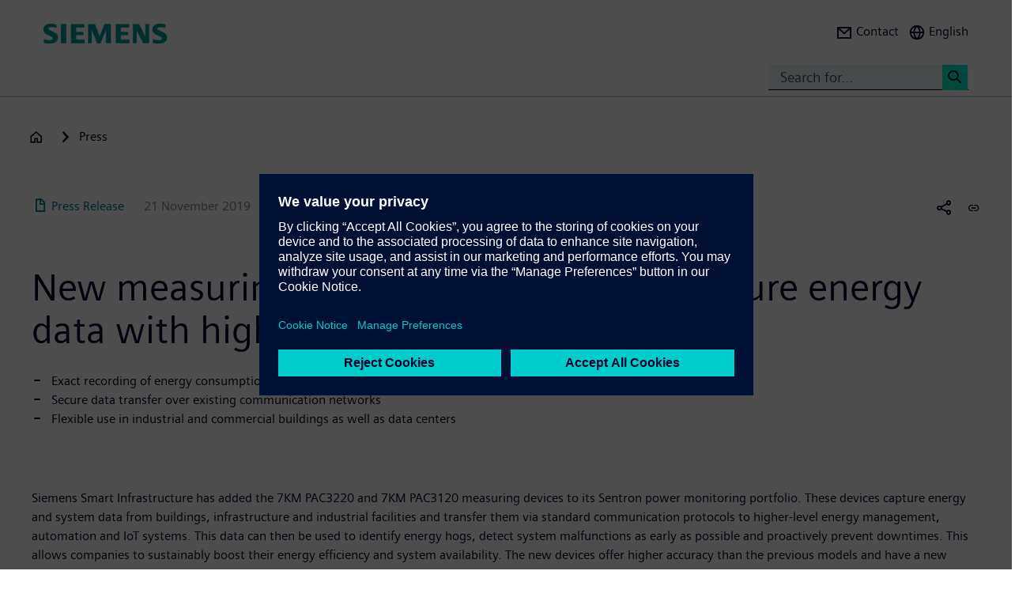

--- FILE ---
content_type: text/html; charset=UTF-8
request_url: https://press.siemens.com/global/en/pressrelease/new-measuring-devices-siemens-capture-energy-data-higher-accuracy
body_size: 73124
content:
<!DOCTYPE html>
<html  lang="en" dir="ltr" prefix="content: http://purl.org/rss/1.0/modules/content/  dc: http://purl.org/dc/terms/  foaf: http://xmlns.com/foaf/0.1/  og: http://ogp.me/ns#  rdfs: http://www.w3.org/2000/01/rdf-schema#  schema: http://schema.org/  sioc: http://rdfs.org/sioc/ns#  sioct: http://rdfs.org/sioc/types#  skos: http://www.w3.org/2004/02/skos/core#  xsd: http://www.w3.org/2001/XMLSchema# ">
  <head>
    <meta charset="utf-8" />
<meta name="MobileOptimized" content="width" />
<meta name="HandheldFriendly" content="true" />
<meta name="viewport" content="width=device-width, initial-scale=1.0" />
<meta name="dc:language" content="en" />
<meta name="dc:template" content="Content" />
<meta name="dc:identifier" content="https://press.siemens.com/global/en/pressrelease/new-measuring-devices-siemens-capture-energy-data-higher-accuracy" />
<meta name="dc:type" content="c2_ct_press_release" />
<meta name="dc:date.created" content="2019-11-21T00:00:00.000+00:00" />
<meta name="dc:date.modified" content="2019-11-21T00:00:00.000+00:00" />
<meta name="dc:cms.created" content="2019-11-13T10:19:40.000+00:00" />
<meta name="dc:cms.modified" content="2019-11-21T10:29:00.000+00:00" />
<meta name="og:locale" content="en" />
<meta name="og:type" content="website" />
<meta name="og:url" content="https://press.siemens.com/global/en/pressrelease/new-measuring-devices-siemens-capture-energy-data-higher-accuracy" />
<meta name="og:title" content="New measuring devices from Siemens capture energy data with higher ..." />
<meta name="og:description" content="Exact recording of energy consumption and electrical parameters
                Secure data transfer over existing commu ..." />
<meta name="og:image" property="og:image" content="https://assets.new.siemens.com/siemens/assets/api/uuid:8c646ecb-754f-470b-b199-f375292160e0/width:1024/IM2019110085SI.jpg" />
<meta name="twitter:url" content="https://press.siemens.com/global/en/pressrelease/new-measuring-devices-siemens-capture-energy-data-higher-accuracy" />
<meta name="twitter:title" content="New measuring devices from Siemens capture energy data with higher ..." />
<meta name="twitter:description" content="Exact recording of energy consumption and electrical parameters
                Secure data transfer over existing commu ..." />
<meta name="twitter:image" content="https://assets.new.siemens.com/siemens/assets/api/uuid:8c646ecb-754f-470b-b199-f375292160e0/width:1024/IM2019110085SI.jpg" />
<meta name="twitter:card" content="summary_large_image" />
<meta name="twitter:site" content="@siemens" />
<meta name="twitter:creator" content="@siemens_press" />
<meta name="description" content="Siemens Smart Infrastructure has added the 7KM PAC3220 and 7KM PAC3120 measuring devices to its Sentron power monitoring portfolio. These devices captu ..." />
<link rel="icon" href="/global/profiles/sag_press/themes/sag_press_theme/favicon.ico" type="image/vnd.microsoft.icon" />
<link rel="alternate" hreflang="en" href="https://press.siemens.com/global/en/pressrelease/new-measuring-devices-siemens-capture-energy-data-higher-accuracy" />
<link rel="alternate" hreflang="de" href="https://press.siemens.com/global/de/pressemitteilung/neue-siemens-messgeraete-erfassen-energiedaten-mit-hoeherer-genauigkeit" />
<link rel="canonical" href="https://press.siemens.com/global/en/pressrelease/new-measuring-devices-siemens-capture-energy-data-higher-accuracy" />
<link rel="shortlink" href="https://press.siemens.com/global/en/node/5680" />

    <title>New measuring devices from Siemens capture energy data with higher accuracy | Press | Company | Siemens</title>
    <link rel="stylesheet" media="all" href="/global/core/assets/vendor/jquery.ui/themes/base/core.css?t91nsp" />
<link rel="stylesheet" media="all" href="/global/core/assets/vendor/jquery.ui/themes/base/controlgroup.css?t91nsp" />
<link rel="stylesheet" media="all" href="/global/core/assets/vendor/jquery.ui/themes/base/checkboxradio.css?t91nsp" />
<link rel="stylesheet" media="all" href="/global/core/assets/vendor/jquery.ui/themes/base/resizable.css?t91nsp" />
<link rel="stylesheet" media="all" href="/global/core/assets/vendor/jquery.ui/themes/base/button.css?t91nsp" />
<link rel="stylesheet" media="all" href="/global/core/assets/vendor/jquery.ui/themes/base/dialog.css?t91nsp" />
<link rel="stylesheet" media="all" href="/global/core/modules/system/css/components/ajax-progress.module.css?t91nsp" />
<link rel="stylesheet" media="all" href="/global/core/modules/system/css/components/align.module.css?t91nsp" />
<link rel="stylesheet" media="all" href="/global/core/modules/system/css/components/autocomplete-loading.module.css?t91nsp" />
<link rel="stylesheet" media="all" href="/global/core/modules/system/css/components/fieldgroup.module.css?t91nsp" />
<link rel="stylesheet" media="all" href="/global/core/modules/system/css/components/container-inline.module.css?t91nsp" />
<link rel="stylesheet" media="all" href="/global/core/modules/system/css/components/clearfix.module.css?t91nsp" />
<link rel="stylesheet" media="all" href="/global/core/modules/system/css/components/details.module.css?t91nsp" />
<link rel="stylesheet" media="all" href="/global/core/modules/system/css/components/hidden.module.css?t91nsp" />
<link rel="stylesheet" media="all" href="/global/core/modules/system/css/components/item-list.module.css?t91nsp" />
<link rel="stylesheet" media="all" href="/global/core/modules/system/css/components/js.module.css?t91nsp" />
<link rel="stylesheet" media="all" href="/global/core/modules/system/css/components/nowrap.module.css?t91nsp" />
<link rel="stylesheet" media="all" href="/global/core/modules/system/css/components/position-container.module.css?t91nsp" />
<link rel="stylesheet" media="all" href="/global/core/modules/system/css/components/progress.module.css?t91nsp" />
<link rel="stylesheet" media="all" href="/global/core/modules/system/css/components/reset-appearance.module.css?t91nsp" />
<link rel="stylesheet" media="all" href="/global/core/modules/system/css/components/resize.module.css?t91nsp" />
<link rel="stylesheet" media="all" href="/global/core/modules/system/css/components/sticky-header.module.css?t91nsp" />
<link rel="stylesheet" media="all" href="/global/core/modules/system/css/components/system-status-counter.css?t91nsp" />
<link rel="stylesheet" media="all" href="/global/core/modules/system/css/components/system-status-report-counters.css?t91nsp" />
<link rel="stylesheet" media="all" href="/global/core/modules/system/css/components/system-status-report-general-info.css?t91nsp" />
<link rel="stylesheet" media="all" href="/global/core/modules/system/css/components/tabledrag.module.css?t91nsp" />
<link rel="stylesheet" media="all" href="/global/core/modules/system/css/components/tablesort.module.css?t91nsp" />
<link rel="stylesheet" media="all" href="/global/core/modules/system/css/components/tree-child.module.css?t91nsp" />
<link rel="stylesheet" media="all" href="/global/modules/contrib/jquery_ui/assets/vendor/jquery.ui/themes/base/core.css?t91nsp" />
<link rel="stylesheet" media="all" href="/global/modules/contrib/jquery_ui/assets/vendor/jquery.ui/themes/base/draggable.css?t91nsp" />
<link rel="stylesheet" media="all" href="/global/modules/contrib/jquery_ui/assets/vendor/jquery.ui/themes/base/resizable.css?t91nsp" />
<link rel="stylesheet" media="all" href="/global/core/assets/vendor/jquery.ui/themes/base/theme.css?t91nsp" />
<link rel="stylesheet" media="all" href="/global/profiles/c2_base/modules/c2cms_oidc/libraries/theme/css/style.css?t91nsp" />
<link rel="stylesheet" media="all" href="/global/profiles/c2_press/modules/press_shi_export/css/style.css?t91nsp" />
<link rel="stylesheet" media="all" href="/global/modules/contrib/jquery_ui/assets/vendor/jquery.ui/themes/base/theme.css?t91nsp" />
<link rel="stylesheet" media="all" href="/global/profiles/c2_base/modules/c2_cms_asset_data/libraries/css/c2_cms_asset_data.css?t91nsp" />
<link rel="stylesheet" media="all" href="/global/profiles/c2_base/modules/c2_recycle_bin/assets/css/modal_dialog.css?t91nsp" />
<link rel="stylesheet" media="all" href="/global/profiles/c2_base/modules/c2_recycle_bin/assets/css/c2_recycle_bin.css?t91nsp" />
<link rel="stylesheet" media="all" href="/global/profiles/c2_press/modules/press_header_menu_block/libraries/language/switch.css?t91nsp" />
<link rel="stylesheet" media="all" href="https://cdn.siemens.com/js/bootstrap/3.4.0/css/bootstrap.css" />
<link rel="stylesheet" media="all" href="/global/profiles/c2_press/modules/press_siemens_core/assets/plugins/jquery.fancybox.css?t91nsp" />
<link rel="stylesheet" media="all" href="/global/profiles/c2_base/themes/c2_base_theme/css/drupal-bootstrap.css?t91nsp" />
<link rel="stylesheet" media="all" href="/global/profiles/c2_base/themes/c2_base_theme/css/c2_base.css?t91nsp" />
<link rel="stylesheet" media="all" href="/global/profiles/c2_base/themes/c2_base_theme/css/app.css?t91nsp" />
<link rel="stylesheet" media="all" href="/global/profiles/c2_base/themes/c2_base_theme/css/c2_base_recolor.css?t91nsp" />
<link rel="stylesheet" media="all" href="/global/profiles/c2_press/themes/c2_press_theme/css/c2_press.css?t91nsp" />

    
  </head>
  <body class="siemens-recolor path-node page-node-type-c2-ct-press-release has-glyphicons">
    <a href="#main-content" class="visually-hidden focusable skip-link">
      Skip to main content
    </a>
    
      <div class="dialog-off-canvas-main-canvas" data-off-canvas-main-canvas>
    
        <div id="data_main_menu_tree" style="display:none" data-home="/global/en" data-sitename="Press | Company | Siemens"
         data-url="">[{&quot;name&quot;:&quot;Home&quot;,&quot;site_name&quot;:&quot;Press | Company | Siemens&quot;,&quot;description&quot;:&quot;&quot;,&quot;url_str&quot;:&quot;\/global\/&quot;,&quot;level&quot;:0,&quot;image&quot;:&quot;&quot;,&quot;base_root&quot;:&quot;https:\/\/press.siemens.com&quot;,&quot;base_nid&quot;:&quot;5&quot;,&quot;base_nodepath&quot;:&quot;\/node\/5&quot;,&quot;base_path&quot;:&quot;\/global\/&quot;,&quot;base_secure_url&quot;:&quot;https:\/\/press.siemens.com\/global&quot;,&quot;current_language_id&quot;:&quot;en&quot;,&quot;nav_path&quot;:&quot;\/global\/en&quot;,&quot;children&quot;:[],&quot;home_url&quot;:&quot;https:\/\/www.siemens.com\/global\/en.html&quot;,&quot;search_url&quot;:&quot;https:\/\/search.siemens.com\/en\/?lang=en&amp;site=siemens_c_ww&amp;lr=lang_en&amp;collapse=true&amp;class=search%2Cbanner%2Ctext&amp;_charset=UTF-8&amp;q=&quot;}]
    </div>

<!--
<span class="hidden" id="field_contribution_id">1234567890</span>
-->

<script type="text/template" id="secondaryNavigation">
    <div class="dropdown-menu nts-secondary-navigation">
        <div class="container">
            <div class="row nts-secondary-navigation-levelup">
                <div class="col-xs-12 col-sm-12 col-md-12">
                    <ul class="nts-secondary-navigation-levelup-list"></ul>
                </div>
            </div>
            <div class="row go-to-link">
                <div class="go-to-link-content col-xs-12 col-sm-12 col-md-12"></div>
            </div>
            <div class="row navigation-entries">
                <div class="col-xs-12 col-sm-6 col-md-4 col-lg-4 navigation-entries-column column0">
                    <ul class="nts-component-linklist"></ul>
                </div>
                <div class="col-xs-12 col-sm-6 col-md-4 col-lg-4 navigation-entries-column column1">
                    <ul class="nts-component-linklist"></ul>
                </div>
                <div class="col-xs-12 col-sm-6 col-md-4 col-lg-4 navigation-entries-column column2">
                    <ul class="nts-component-linklist"></ul>
                </div>
            </div>
        </div>
    </div>
</script>
<header>
    <div class="nts-navbar-header">
        <nav class="navbar navbar-default navbar-fixed-top">
            <div class="container navbar-header-container">
                <div class="row">
                      <div class="region region-header">
    <div class="navbar-header" id="navbar-header">
  <a class="navbar-brand" href="https://www.siemens.com/global/en.html">
    <img class="logo" src="/profiles/c2_base/modules/c2cms_instance_logo/assets/sag-logo.png">
    <img class="logo-claim" src="/profiles/c2_base/modules/c2cms_instance_logo/assets/blank.gif">
  </a>
</div>
<div>
  <div class="navbar-search hidden-xs hidden-sm">
    <div class="navbar-search-content navbar-collapse collapse no-transition" id="navbar-search-content">
      <input aria-label="Search for..." class="form-control" placeholder="Search for..." type="search"/>
      <button>
        <span class="newton-search">&#160;</span>
        <span class="search-button-label">Search <</span>
      </button>
    </div>
  </div>
  <ul class="nav navbar-nav navbar-right" id="navbar-secondary" data-useredit="/global/en/user/0/edit" data-username="" data-userid="0">
        <li class="dropdown hidden-xs hidden-initial">
      <a href="https://new.siemens.com/global/en/general/contact/press.html" role="button">
        <i class="icon-left newton-email ">&#160;</i>
        <span>Contact</span>
      </a></li>

    
    <li class="dropdown languageselect hidden-xs hidden-initial"><!--  js-language__trigger -->
      <a data-target="#dropdown-language-switch" id="dropdown_language_switch" class="">
        <i class="icon-left newton-globe">&#160;</i>
        <span>English</span>
      </a>

              <div class="languageselector dropdown-menu dropdownselector" hidden="hidden" id="dropdown-language-switch">
          <div class="languageselector__base">
            <div class="languageselector__base--content">
              <div class="languageselector__divider"></div>
              <p class="languageselector__paragraph">Set this page to</p>
              <div class="languageselector__container">
                                  <a role="button" href="/global/de/pressemitteilung/neue-siemens-messgeraete-erfassen-energiedaten-mit-hoeherer-genauigkeit">
                    <span class="newton-link icon-left"> </span>
                    <span>German</span>
                  </a>
                              </div>
                              <div class="languageselector__divider"></div>
                <p class="languageselector__paragraph">
                  Siemens press pages in your region </p>
                <div class="dropdown languageselector__dropdown js-language__dropdown">
                    <span class="dropdown__inputWrapper">
                      <input type="text" placeholder="Select" class="dropdown__input js-language__input"/>
                      <i class="dropdown__icon at-icon at-icon--arrow-up js-language__dropdown--up" hidden="hidden"></i>
                      <i class="dropdown__icon at-icon at-icon--arrow-down js-language__dropdown--down"></i>
                    </span>
                  <ul class="dropdown__list js-language__list" hidden="hidden">
                                          <li class="dropdown__item">
                        <a href="https://press.siemens.com/at/de"><span>Austria</span></a>
                      </li>
                                          <li class="dropdown__item">
                        <a href="https://press.siemens.com/be/nl"><span>Belgium</span></a>
                      </li>
                                          <li class="dropdown__item">
                        <a href="https://press.siemens.com/br/pt"><span>Brazil</span></a>
                      </li>
                                          <li class="dropdown__item">
                        <a href="https://press.siemens.com/bg/bg"><span>Bulgaria</span></a>
                      </li>
                                          <li class="dropdown__item">
                        <a href="https://press.siemens.com/dk/da"><span>Denmark</span></a>
                      </li>
                                          <li class="dropdown__item">
                        <a href="https://press.siemens.com/fi/fi"><span>Finland</span></a>
                      </li>
                                          <li class="dropdown__item">
                        <a href="https://press.siemens.com/fr/fr"><span>France</span></a>
                      </li>
                                          <li class="dropdown__item">
                        <a href="https://press.siemens.com/de/de"><span>Germany</span></a>
                      </li>
                                          <li class="dropdown__item">
                        <a href="https://press.siemens.com/global/en"><span>Global</span></a>
                      </li>
                                          <li class="dropdown__item">
                        <a href="https://press.siemens.com/gr/el"><span>Greece</span></a>
                      </li>
                                          <li class="dropdown__item">
                        <a href="https://press.siemens.com/in/en"><span>India</span></a>
                      </li>
                                          <li class="dropdown__item">
                        <a href="https://press.siemens.com/it/it"><span>Italy</span></a>
                      </li>
                                          <li class="dropdown__item">
                        <a href="https://press.siemens.com/jp/ja"><span>Japan</span></a>
                      </li>
                                          <li class="dropdown__item">
                        <a href="https://press.siemens.com/my/en"><span>Malaysia</span></a>
                      </li>
                                          <li class="dropdown__item">
                        <a href="https://press.siemens.com/middleeast/en"><span>Middle East</span></a>
                      </li>
                                          <li class="dropdown__item">
                        <a href="https://press.siemens.com/nl/nl"><span>Netherlands</span></a>
                      </li>
                                          <li class="dropdown__item">
                        <a href="https://press.siemens.com/no/no"><span>Norway</span></a>
                      </li>
                                          <li class="dropdown__item">
                        <a href="https://press.siemens.com/pt/pt"><span>Portugal</span></a>
                      </li>
                                          <li class="dropdown__item">
                        <a href="https://press.siemens.com/sg/en"><span>Singapore</span></a>
                      </li>
                                          <li class="dropdown__item">
                        <a href="https://press.siemens.com/za/en"><span>South Africa</span></a>
                      </li>
                                          <li class="dropdown__item">
                        <a href="https://press.siemens.com/kr/en"><span>South Korea</span></a>
                      </li>
                                          <li class="dropdown__item">
                        <a href="https://press.siemens.com/es/es"><span>Spain</span></a>
                      </li>
                                          <li class="dropdown__item">
                        <a href="https://press.siemens.com/se/sv"><span>Sweden</span></a>
                      </li>
                                          <li class="dropdown__item">
                        <a href="https://press.siemens.com/ch/de"><span>Switzerland</span></a>
                      </li>
                                          <li class="dropdown__item">
                        <a href="https://press.siemens.com/ua/uk"><span>Ukraine</span></a>
                      </li>
                                      </ul>
                </div>
                          </div>
          </div>
        </div>
      
    </li>
    <li class="hidden-lg">
      <button aria-controls="navbar" aria-expanded="false" class="navbar-toggle collapsed" data-target="#navbar-primary" type="button">
        <span class="icon-bar">&#160;</span>
        <span class="icon-bar">&#160;</span>
        <span class="icon-bar">&#160;</span>
      </button>
    </li>
  </ul>
</div>

  </div>

                </div>
                <div class="row navbar-collapse collapse" id="navbar-primary">
                    <div class="mobile-background" id="mobile-background">
                        <div class="nav-mobile" id="nav-mobile"></div>
                    </div>
                </div>
            </div>
        </nav>
        <div class="overlay-content-wrapper">
            <div class="overlay-content">
                <div class="overlay-content-singlediv nts-navbar-header-search hidden-lg">
                    <div class="navbar-search-overlay ng-star-inserted">
                        <div class="navbar-search-content">
                            <div class="languageselector__divider"></div>

                            <input aria-label="Search for ..." class="form-control ng-untouched ng-pristine ng-valid"
                                   placeholder="Search for ..." type="search"
                                   ng-reflect-model=""/>
                            <button>
                                <span class="newton-search">&#160;</span>
                                <span class="search-button-label">Search xxx </span>
                            </button>
                        </div>
                    </div>
                </div>
                <div class="overlay-content-singlediv nts-navbar-header-navigation hidden-lg">
                    <style>
                      div.nav-container {
                        height: auto;
                        top:80px;
                        position: fixed;
                      }
                      body:has(nav[id='toolbar-bar'])  div.nav-container {
                        top:140px;
                      }
                    </style>
                    <div class="nts-navbar-header-secondary-navigation nav-container">
                        <div class="nts-navbar-header-secondary-navigation__container">
                            <div class="container">
                                <div class="row nts-secondary-navigation-levelup">
                                    <div class="col-xs-12 col-sm-12 col-md-12">
                                        <ul class="nts-secondary-navigation-levelup-list1">
                                                                                            <li style="width: 100%">
                                                    Set this page to
                                                                                                            <br/>
                                                        <a role="button" href="/global/de/pressemitteilung/neue-siemens-messgeraete-erfassen-energiedaten-mit-hoeherer-genauigkeit">
                                                            <span class="newton-link icon-left"> </span>
                                                            <span>German</span>
                                                        </a>
                                                                            <a class="a3" href=""></a>
                
                                                                                                    </li>
                                                                                        <li style="width: 100%;" >
                                                <br/>
                                                Go to
                                                <br/>
                                                <a role="button" href="/global/en/press">
                                                    <span class="newton-link icon-left"> </span>
                                                    <span>Press</span>
                                                </a>
                                            <li>&#160;</li>
                                        </ul>
                                    </div>
                                </div>
                                <div class="row go-to-link">
                                    <div class="go-to-link-content col-xs-12 col-sm-12 col-md-12"></div>
                                </div>
                                <div class="row navigation-entries">
                                    <div class="col-lg-4 navigation-entries-column column0"></div>
                                    <div class="col-lg-4 navigation-entries-column column1"></div>
                                    <div class="col-lg-4 navigation-entries-column column2"></div>
                                </div>
                                <div class="row navigation-entries-datasource"></div>
                            </div>
                        </div>
                    </div>
                </div>
                <div class="overlay-content-singlediv nts-navbar-header-user hidden-lg">
                    <div class="navbar-overlay ng-star-inserted">
                        <div class="navbar-content"></div>
                    </div>
                </div>
                <div class="overlay-content-singlediv nts-navbar-header-language-switch hidden-lg">
                    <div class="navbar-overlay ng-star-inserted">
                        <div class="navbar-content"></div>
                    </div>
                </div>
            </div>
            <div class="nts-navbar-header-background-placeholder"></div>
        </div>

        <div class="nts-navbar-header-overlay">&nbsp;</div>
    </div>
</header>

<main data-contenttype="c2_ct_press_release">
      <div class="region region-pre-content">
    
<div id="breadcrumb_hidden_content" style="display: none">[{&quot;nid&quot;:0,&quot;name&quot;:&quot;Products &amp; Solutions&quot;,&quot;tid&quot;:0,&quot;url_str&quot;:&quot;https:\/\/www.siemens.com\/global\/en\/products.html&quot;,&quot;alias&quot;:&quot;https:\/\/www.siemens.com\/global\/en\/products.html&quot;,&quot;level&quot;:1,&quot;image&quot;:{&quot;fid&quot;:false,&quot;furl&quot;:&quot;&quot;},&quot;options&quot;:{&quot;menu_icon&quot;:{&quot;fid&quot;:false},&quot;external&quot;:true},&quot;depth&quot;:1,&quot;parent&quot;:false,&quot;children&quot;:[]},{&quot;nid&quot;:0,&quot;name&quot;:&quot;Industries&quot;,&quot;tid&quot;:1,&quot;url_str&quot;:&quot;https:\/\/xcelerator.siemens.com\/global\/en\/industries.html&quot;,&quot;alias&quot;:&quot;https:\/\/xcelerator.siemens.com\/global\/en\/industries.html&quot;,&quot;level&quot;:1,&quot;image&quot;:{&quot;fid&quot;:false,&quot;furl&quot;:&quot;&quot;},&quot;options&quot;:{&quot;menu_icon&quot;:{&quot;fid&quot;:false},&quot;external&quot;:true},&quot;depth&quot;:1,&quot;parent&quot;:false,&quot;children&quot;:[]},{&quot;nid&quot;:0,&quot;name&quot;:&quot;Company&quot;,&quot;tid&quot;:2,&quot;url_str&quot;:&quot;https:\/\/www.siemens.com\/global\/en\/company.html&quot;,&quot;alias&quot;:&quot;https:\/\/www.siemens.com\/global\/en\/company.html&quot;,&quot;level&quot;:1,&quot;image&quot;:{&quot;fid&quot;:false,&quot;furl&quot;:&quot;&quot;},&quot;options&quot;:{&quot;menu_icon&quot;:{&quot;fid&quot;:false},&quot;external&quot;:true},&quot;depth&quot;:1,&quot;parent&quot;:false,&quot;children&quot;:[]}]</div>
  <div class="container">

    <div class="row">
      <div class="col-xs-12">
        <div class="breadcrumb-abstand hidden-md hidden-lg"></div>
        <!-- Breadcrumb -->
                      </div>
    </div>
  </div>

  </div>

</main>

<section>
      <div class="region region-content">
    <div data-drupal-messages-fallback class="hidden"></div>
<article about="/global/en/pressrelease/new-measuring-devices-siemens-capture-energy-data-higher-accuracy" class="c2-ct-press-release is-promoted full clearfix">

  
    

  
  <div class="content">
    
            <div class="field field--name-field-c2-ct-press-release-body field--type-string-long field--label-hidden field--item"><!DOCTYPE html PUBLIC "-//W3C//DTD HTML 4.0 Transitional//EN" "http://www.w3.org/TR/REC-html40/loose.dtd">
<div xmlns:php="http://php.net/xsl" id="overlay"> </div><article xmlns:php="http://php.net/xsl" data-fieldname="field_c2_ct_press_release_body"><div class="nts-notifications dark-text"><div class="nts-notification nts-notification-supportedbrowser dark-text"><div class="container"><div class="row"><div class="col-xs-12 col-lg-9"><p class="Ps"><trans context="Browser Disclaimer">Please use another Browser</trans></p><p class="P"><trans context="Browser Disclaimer">
                    It looks like you are using a browser that is not fully supported. Please note that there might be constraints on site display and
                    usability.
                    For the best experience we suggest that you download the newest version of a supported browser:
                  </trans></p><p><a class="A2" href="http://windows.microsoft.com/de-de/internet-explorer/download-ie">Internet Explorer</a>,
                  <a class="A2" href="https://www.google.de/chrome">Chrome Browser</a>,
                  <a class="A2" href="https://www.mozilla.org/firefox">Firefox Browser</a>,
                  <a class="A2" href="https://www.apple.com/safari/">Safari Browser</a></p><a class="A" href="#"><trans context="Browser Disclaimer">Continue with the current browser</trans><span class="icon-arrow-right-small"></span></a></div></div></div></div><noscript><div class="nts-notification nts-notification-non-script"><div class="container"><div class="row"><div class="col-xs-12 col-lg-9"><p class="Ps"><trans context="JavaScript Disclaimer">Please allow JavaScript</trans></p><p class="P"><trans context="JavaScript Disclaimer">This page requires JavaScript in order to be fully functional and displayed correctly. Please enable
                      JavaScript and reload the
                      site.
                    </trans></p><a class="A" href="http://www.enable-javascript.com/"><trans context="JavaScript Disclaimer">How to enable JavaScript</trans><span class="icon-arrow-right-small"></span></a></div></div></div></div></noscript></div><section class="MetaData Press Release container" data-xml-tag="MetaData" data-xml-id="idp187651360532783" data-partialxcmsid=""><div class="row"><div class="col col-xs-12 col-sm-12 col-md-12"><span class="PageType"><span class="txt"><span class="icon newton-PressRelease"> </span>Press Release</span></span><span class="Date" data-original="2019-11-21" data-partialxcmsid="">21 November 2019</span><span class="Editor last
        ">Smart Infrastructure</span><span class="Location" data-maxlengh="">Zug</span><ul class="shareandmore hidden-xs"><li class="onhover"><span class="newton-share-newton-android"> </span><ul class="hover socialdropdown"><li><a data-action="mailto" title="Email"><span class="icon newton-email"> </span></a></li><li><a data-action1="twitter" title="Twitter" href="javascript:void(0);" onclick="window.open('https://twitter.com/intent/tweet?url=https%3A%2F%2Fpress.siemens.com%2Fglobal%2Fen%2Fpressrelease%2Fnew-measuring-devices-siemens-capture-energy-data-higher-accuracy','twitter','width=700,height=500,left=10,top=10');return false;" data-ste-href="https://twitter.com/intent/tweet?url=https%3A%2F%2Fpress.siemens.com%2Fglobal%2Fen%2Fpressrelease%2Fnew-measuring-devices-siemens-capture-energy-data-higher-accuracy"><span class="newton-twitter icon"> </span></a></li><li><a data-action1="linkedin" title="LinkedIn" href="javascript:void(0);" onclick="window.open('https://www.linkedin.com/sharing/share-offsite/?url=https%3A%2F%2Fpress.siemens.com%2Fglobal%2Fen%2Fpressrelease%2Fnew-measuring-devices-siemens-capture-energy-data-higher-accuracy','twitter','width=700,height=500,left=10,top=10');return false;" data-ste-href="https://www.linkedin.com/sharing/share-offsite/?url=https%3A%2F%2Fpress.siemens.com%2Fglobal%2Fen%2Fpressrelease%2Fnew-measuring-devices-siemens-capture-energy-data-higher-accuracy"><span class="newton-linkedin icon"> </span></a></li><li><a data-action1="facebook" title="Facebook" href="javascript:void(0);" onclick="window.open('https://www.facebook.com/sharer/sharer.php?u=https%3A%2F%2Fpress.siemens.com%2Fglobal%2Fen%2Fpressrelease%2Fnew-measuring-devices-siemens-capture-energy-data-higher-accuracy','twitter','width=700,height=500,left=10,top=10');return false;" data-ste-href="https://www.facebook.com/sharer/sharer.php?u=https%3A%2F%2Fpress.siemens.com%2Fglobal%2Fen%2Fpressrelease%2Fnew-measuring-devices-siemens-capture-energy-data-higher-accuracy"><span class="newton-facebook icon"> </span></a></li></ul></li><li data-action="copylink" class="actionBtn" title="Copy url to clipboard"><span class="glyphicon glyphicon-link"> </span></li></ul></div></div></section><section class="Intro Press Release container" data-xml-tag="Intro" data-xml-id="idp187651362778559" data-partialxcmsid=""><div class="row fsi-row-lg-level fsi-row-md-level
                 fsi-row-sm-level Summary
              "><div class="col col-xs-12 col-sm-12 col-md-12"><span><h1>New measuring devices from Siemens capture energy data with higher accuracy&nbsp;</h1><div class="hidden-sm hidden-md hidden-lg mobile-summary"><div class="Summary "><!--
      [isInTeaser: false][maxLength: ][hasImage: false][shortenList:
      false]
    -->
            <UL>
                <LI>Exact recording of energy consumption and electrical parameters</LI>
                <LI>Secure data transfer over existing communication networks</LI>
                <LI>Flexible use in industrial and commercial buildings as well as data centers</LI>
            </UL>
        </div></div><div class="hidden-sm hidden-md hidden-lg mobile-Introtext"><div class="IntroText "><!--
      [isInTeaser: false][maxLength: ][hasImage: false][shortenList:
      false]
    -->Siemens Smart Infrastructure has added the 7KM PAC3220 and 7KM PAC3120 measuring devices to its Sentron power monitoring portfolio. These devices capture energy and system data from buildings, infrastructure and industrial facilities and transfer them via standard communication protocols to higher-level energy management, automation and IoT systems. This data can then be used to identify energy hogs, detect system malfunctions as early as possible and proactively prevent downtimes. This allows companies to sustainably boost their energy efficiency and system availability. The new devices offer higher accuracy than the previous models and have a new design.&nbsp;</div></div><div class="Summary hidden-xs"><!--
      [isInTeaser: false][maxLength: ][hasImage: false][shortenList:
      false]
    -->
            <UL>
                <LI>Exact recording of energy consumption and electrical parameters</LI>
                <LI>Secure data transfer over existing communication networks</LI>
                <LI>Flexible use in industrial and commercial buildings as well as data centers</LI>
            </UL>
        </div></span></div></div><div class="row IntroText"><div class="col col-xs-12 col-sm-12 col-md-8 hidden-xs"><div class="IntroText "><!--
      [isInTeaser: false][maxLength: ][hasImage: false][shortenList:
      false]
    -->Siemens Smart Infrastructure has added the 7KM PAC3220 and 7KM PAC3120 measuring devices to its Sentron power monitoring portfolio. These devices capture energy and system data from buildings, infrastructure and industrial facilities and transfer them via standard communication protocols to higher-level energy management, automation and IoT systems. This data can then be used to identify energy hogs, detect system malfunctions as early as possible and proactively prevent downtimes. This allows companies to sustainably boost their energy efficiency and system availability. The new devices offer higher accuracy than the previous models and have a new design.&nbsp;</div></div></div></section><section class="container Row" data-xml-tag="Row" data-xml-id="idp187651363896799" data-partialxcmsid=""><div class="row withcols"><div data-xml-id="idp187651363411743" class="Box box col-xs-12 col-sm-12 col-md-12" data-image="1" data-child="2" data-interaction="false" data-pos="1" data-maxLength="1" data-mod="0"><div class="row"><div class="col-xs-12 col-sm-6 col-md-6"><div class="asset"><div class="imgHolder img-left"><div class="inner" title="New measuring devices from Siemens capture energy data with higher accuracy"><div class="toolbar blueGradient" data-url="https://assets.new.siemens.com/siemens/assets/api/uuid:8c646ecb-754f-470b-b199-f375292160e0/IM2019110085SI.jpg"><a data-action="zoom" class="fancybox" href="https://assets.new.siemens.com/siemens/assets/api/uuid:8c646ecb-754f-470b-b199-f375292160e0/IM2019110085SI.jpg"><span class="glyphicon glyphicon-zoom-in" title="Zoom Image"> </span></a><a data-action="download" href="https://assets.new.siemens.com/siemens/assets/api/uuid:8c646ecb-754f-470b-b199-f375292160e0/operation:download/IM2019110085SI.jpg" target="_blank"><span class="newton-download" title="Download Image"> </span></a></div><img alt="New measuring devices from Siemens capture energy data with higher accuracy" data-webp="1" data-target="src" data-name="IM2019110085SI.jpg" data-uuid="8c646ecb-754f-470b-b199-f375292160e0" data-width="1024" width="1024"></div></div></div></div><div class="col-xs-12 col-sm-6 col-md-6 caption"><div class="f-text"><!--
      [isInTeaser: false][maxLength: ][hasImage: false][shortenList:
      false]
    -->The new 7KM PAC 3220 devices are designed for sophisticated energy management operations in industrial environments. They can be used in any 50 Hertz (Hz) and 60 Hz grids and measure electrical parameters such as voltage, phase current and frequency as well as active, reactive and apparent power. In addition to instantaneous values, the devices also store precise mean values for periods between 10 seconds and 15 minutes. Standard communications protocols such as Modbus TCP, Profibus or Profinet can be used to transfer the data to higher-level systems. New features include a color LED display on the device and an integrated web interface allowing measurements to be displayed in a browser.</div></div></div></div></div></section><section class="container Row" data-xml-tag="Row" data-xml-id="idp187651363902783" data-partialxcmsid=""><div class="row withcols"><div data-xml-id="idp187651364223823" class="Box box col-xs-12 col-sm-12 col-md-12 noPic" data-image="0" data-child="2" data-interaction="false" data-pos="1" data-maxLength="1" data-mod="0"><div class="row"><div class="col-xs-12 col-sm-8 col-md-8 caption"><div class="f-text"><!--
      [isInTeaser: false][maxLength: ][hasImage: false][shortenList:
      false]
    -->The 7KM PAC 3120 devices offer an easy and cost-effective way to get started with power monitoring in buildings and infrastructures, such as office buildings or data centers. They record energy consumption and basic values such as current, voltage and power. The Modbus RTU communication protocol can be used for data transfer.</div><div class="f-text"><!--
      [isInTeaser: false][maxLength: ][hasImage: false][shortenList:
      false]
    -->When combined with the Sentron powermanager analytics software, the 7KM PAC series measuring devices form a complete and easy to implement power monitoring system, which captures and analyzes energy values from infeed to individual loads. The devices are certified according to International Electrotechnical Commission (IEC) and Underwriters Laboratories (UL) standards and can be used worldwide. The measuring devices are easy to install in existing power distribution systems.</div></div></div></div></div></section><section class="container Row" data-xml-tag="Row" data-xml-id="idp187651362977551" data-partialxcmsid=""><div class="row withcols"><div data-xml-id="idp187651364189615" class="Box box col-xs-12 col-sm-12 col-md-12 noPic" data-image="0" data-child="1" data-interaction="false" data-pos="1" data-maxLength="1" data-mod="0"><div class="row"><div class="col-xs-12 col-sm-8 col-md-8 caption"><div class="f-text"><!--
      [isInTeaser: false][maxLength: ][hasImage: false][shortenList:
      false]
    -->For further information on Siemens Smart Infrastructure, please see

                <BR>
                <A href="https://www.siemens.com/smart-infrastructure" target="_blank" additionalreferenceinformation="[ExternalAddress][ExternalAddress][][https://www.siemens.com/smart-infrastructure][][][]" data-href="https://www.siemens.com/smart-infrastructure">www.siemens.com/smart-infrastructure</A>
                <BR>
                <BR>For further information on Sentron power monitoring, please see

                <BR>
                <A href="https://www.siemens.com/powermonitoring" target="_blank" additionalreferenceinformation="[ExternalAddress][ExternalAddress][][https://www.siemens.com/powermonitoring][][][]" data-href="https://www.siemens.com/powermonitoring">www.siemens.com/powermonitoring</A>
            </div></div></div></div></div></section><section class="container Row VisibleCols3" data-xml-tag="Row" data-xml-id="idp187651364007791" data-partialxcmsid=""><div class="row withcols"><div data-xml-id="idp187651363298575" class="Box box col-xs-12 col-sm-6 col-md-4 leftBox noPic" data-image="0" data-child="2" data-interaction="false" data-pos="1" data-maxLength="3" data-mod="1"><div class="row"><div class="col-xs-12 col-sm-8 col-md-8 caption"><h4>For this press release</h4><ul class="link-list"><li><a class="" target="_blank" href="https://assets.new.siemens.com/siemens/assets/api/uuid:79e6112f-420b-4b6b-8ad2-41b81ae43e5d/PR201911135680en.pdf" title="PDF-Download"><span class="resource newton-pdf icon-left
                    "> </span>PDF-Download</a></li></ul></div></div></div><div data-xml-id="idp187651362825855" class="Box box col-xs-12 col-sm-6 col-md-4 noPic" data-image="0" data-child="2" data-interaction="false" data-pos="2" data-maxLength="3" data-mod="2"><div class="row"><div class="col-xs-12 col-sm-8 col-md-8 caption"><h4>Links</h4><ul class="link-list"><li><a class="" target="_blank" href="https://www.siemens.com/powermonitoring" title="Website: Sentron power monitoring"><span class="newton-link icon-left"> </span>Website: Sentron power monitoring</a></li><li><a class="" target="_self" href="/global/en/event/siemens-sps-2019" title="Event: Siemens at the SPS 2019"><span class="newton-link icon-left"> </span>Event: Siemens at the SPS 2019</a></li><li><a class="" target="_blank" href="http://www.siemens.com/smart-infrastructure" title="Website: Smart Infrastructure"><span class="newton-link icon-left"> </span>Website: Smart Infrastructure</a></li></ul></div></div></div><div data-xml-id="idp187651363371519" class="Box box col-xs-12 col-sm-6 col-md-4 noPic" data-image="0" data-child="2" data-interaction="false" data-pos="3" data-maxLength="3" data-mod="0"><div class="row"><div class="col-xs-12 col-sm-8 col-md-8 caption"><h4>Social Media</h4><ul class="link-list"><li><a class="" target="_blank" href="https://www.twitter.com/siemens_press" title="Siemens Press on Twitter"><span class="newton-ext icon-left"> </span>Siemens Press on Twitter</a></li><li><a class="" target="_blank" href="https://www.twitter.com/Siemens_Bldgs" title="Siemens Buildings on Twitter"><span class="newton-ext icon-left"> </span>Siemens Buildings on Twitter</a></li></ul></div></div></div></div></section><section class="Boilerplate Press Release container" data-xml-tag="Boilerplate" data-xml-id="idp187651363413391" data-partialxcmsid=""><div class="row"><div class="col col-xs-12 col-sm-10 col-md-10"><div class="Boilerplate"><div>
        <b>Siemens Smart Infrastructure (SI)</b> is shaping the market for intelligent, adaptive infrastructure for today and the future. It addresses the pressing challenges of urbanization and climate change by connecting energy systems, buildings and industries. SI provides customers with a comprehensive end-to-end portfolio from a single source &ndash; with products, systems, solutions and services from the point of power generation all the way to consumption. With an increasingly digitalized ecosystem, it helps customers thrive and communities progress while contributing toward protecting the planet. SI creates environments that care. Siemens Smart Infrastructure has its global headquarters in Zug, Switzerland, and has around 72,000 employees worldwide.
    
    </div><div class="gradient"> </div><a class="readmore" data-moretext="Read more" data-lesstext="Read less"><span class="icon newton-plus"></span><span class="txt">Read more</span></a></div></div></div></section><section class="Boilerplate Press Release container" data-xml-tag="Boilerplate" data-xml-id="idp187651363594719" data-partialxcmsid=""><div class="row"><div class="col col-xs-12 col-sm-10 col-md-10"><div class="Boilerplate"><div>
        <B>Siemens AG</B> (Berlin and Munich) is a global technology powerhouse that has stood for engineering excellence, innovation, quality, reliability and internationality for more than 170 years. The company is active around the globe, focusing on the areas of power generation and distribution, intelligent infrastructure for buildings and distributed energy systems, and automation and digitalization in the process and manufacturing industries. Through the separately managed company Siemens Mobility, a leading supplier of smart mobility solutions for rail and road transport, Siemens is shaping the world market for passenger and freight services. Due to its majority stakes in the publicly listed companies Siemens Healthineers AG and Siemens Gamesa Renewable Energy, Siemens is also a world-leading supplier of medical technology and digital healthcare services as well as environmentally friendly solutions for onshore and offshore wind power generation. In fiscal 2019, which ended on September 30, 2019, Siemens generated revenue of &euro;86.8 billion and net income of &euro;5.6 billion. At the end of September 2019, the company had around 385,000 employees worldwide. Further information is available on the Internet at 
        <A href="//www.siemens.com" target="_blank" additionalreferenceinformation="[ExternalAddress][][][//www.siemens.com][][][]">www.siemens.com</A>.
     
    </div><div class="gradient"> </div><a class="readmore" data-moretext="Read more" data-lesstext="Read less"><span class="icon newton-plus"></span><span class="txt">Read more</span></a></div></div></div><div class="row noPointer hidden"><div class="col col-xs-12 col-sm-12 col-md-12" rel="field_contribution_id"><span class="title">Reference Number:</span> <span class="txt"></span></div></div></section><section class="Contact Press Release container" data-xml-tag="Contact" data-xml-id="idp187651359569567" data-partialxcmsid=""><div class="row BottomShareIcons"><div class="col col-xs-12 col-sm-12 col-md-12"><ul class="shareandmore "><li class="onhover"><span class="newton-share-newton-android"> </span><ul class="hover socialdropdown"><li><a data-action="mailto" title="Email"><span class="icon newton-email"> </span></a></li><li><a data-action1="twitter" title="Twitter" href="javascript:void(0);" onclick="window.open('https://twitter.com/intent/tweet?url=https%3A%2F%2Fpress.siemens.com%2Fglobal%2Fen%2Fpressrelease%2Fnew-measuring-devices-siemens-capture-energy-data-higher-accuracy','twitter','width=700,height=500,left=10,top=10');return false;" data-ste-href="https://twitter.com/intent/tweet?url=https%3A%2F%2Fpress.siemens.com%2Fglobal%2Fen%2Fpressrelease%2Fnew-measuring-devices-siemens-capture-energy-data-higher-accuracy"><span class="newton-twitter icon"> </span></a></li><li><a data-action1="linkedin" title="LinkedIn" href="javascript:void(0);" onclick="window.open('https://www.linkedin.com/sharing/share-offsite/?url=https%3A%2F%2Fpress.siemens.com%2Fglobal%2Fen%2Fpressrelease%2Fnew-measuring-devices-siemens-capture-energy-data-higher-accuracy','twitter','width=700,height=500,left=10,top=10');return false;" data-ste-href="https://www.linkedin.com/sharing/share-offsite/?url=https%3A%2F%2Fpress.siemens.com%2Fglobal%2Fen%2Fpressrelease%2Fnew-measuring-devices-siemens-capture-energy-data-higher-accuracy"><span class="newton-linkedin icon"> </span></a></li><li><a data-action1="facebook" title="Facebook" href="javascript:void(0);" onclick="window.open('https://www.facebook.com/sharer/sharer.php?u=https%3A%2F%2Fpress.siemens.com%2Fglobal%2Fen%2Fpressrelease%2Fnew-measuring-devices-siemens-capture-energy-data-higher-accuracy','twitter','width=700,height=500,left=10,top=10');return false;" data-ste-href="https://www.facebook.com/sharer/sharer.php?u=https%3A%2F%2Fpress.siemens.com%2Fglobal%2Fen%2Fpressrelease%2Fnew-measuring-devices-siemens-capture-energy-data-higher-accuracy"><span class="newton-facebook icon"> </span></a></li></ul></li><li data-action="copylink" class="actionBtn" title="Copy url to clipboard"><span class="glyphicon glyphicon-link"> </span></li></ul></div></div><div class="row
                 orange"><div class="col col-xs-12 col-sm-12 col-md-12"><h3>Contact</h3><div class="row"><div class="col-xs-12 col-sm-4 col-md-4 contactbox" data-mode="1" data-pos="1"><h4>Heidi Fleissner
                </h4><p class="department">Smart Infrastructure</p><div class="Adress"><!--
      [isInTeaser: false][maxLength: ][hasImage: false][shortenList:
      false]
    -->Siemensstr. 10
                <BR>93055 Regensburg
                <BR>Germany
            
            </div><p class="phone"><span class="icon newton-phone"></span><span>+49 (173) 7383392</span></p><p class="email"><a href="mailto:heidi.fleissner@siemens.com"><span class="icon newton-email"> </span>heidi.fleissner@siemens.com</a></p></div></div></div></div></section></article><div xmlns:php="http://php.net/xsl" class="footer__misc" hidden="true"><div class="row footer__contact hidden-xs"><h4>Contact Siemens</h4><a class="iconlink footer__link " href="https://new.siemens.com/global/en/general/contact/press.html" data-usefor="header"><span class="newton-email"></span><span>Get in touch</span></a></div><div class="row hidden-xs footer__social footer__social__desktop"><h4>Follow our global channels</h4><a href="https://twitter.com/siemens_press" data-ste-href="https://twitter.com/siemens_press" title="Siemens Press on Twitter" target="_blank"><span class="newton-twitter icon"> </span></a><a href="https://www.linkedin.com/company/siemens" data-ste-href="https://www.linkedin.com/company/siemens" title="Siemens on LinkedIn" target="_blank"><span class="newton-linkedin icon"> </span></a><a href="https://www.facebook.com/Siemens" data-ste-href="https://www.facebook.com/Siemens" title="Siemens on Facebook" target="_blank"><span class="newton-facebook icon"> </span></a><a href="https://www.youtube.com/user/Siemens" data-ste-href="https://www.youtube.com/user/Siemens" title="Siemens on YouTube" target="_blank"><span class="newton-youtube icon"></span></a><a href="https://www.instagram.com/siemens/" title="Siemens on Instagram" target="_blank"><span class="newton-instagram icon"></span></a></div><div class="row hidden-sm hidden-md hidden-lg footer__social"><h4>Follow</h4><a href="https://twitter.com/siemens_press" data-ste-href="https://twitter.com/siemens_press" title="Siemens Press on Twitter" target="_blank"><span class="newton-twitter icon"> </span></a><a href="https://www.linkedin.com/company/siemens" data-ste-href="https://www.linkedin.com/company/siemens" title="Siemens on LinkedIn" target="_blank"><span class="newton-linkedin icon"> </span></a><a href="https://www.facebook.com/Siemens" data-ste-href="https://www.facebook.com/Siemens" title="Siemens on Facebook" target="_blank"><span class="newton-facebook icon"> </span></a><a href="https://www.youtube.com/user/Siemens" data-ste-href="https://www.youtube.com/user/Siemens" title="Siemens on YouTube" target="_blank"><span class="newton-youtube icon"></span></a><a href="https://www.instagram.com/siemens/" title="Siemens on Instagram" target="_blank"><span class="newton-instagram icon"></span></a></div><div class="row hidden-xs footer__region"><h4>Change region</h4><a href="" class="js-click-to-open-language-switch"><i class="icon-left newton-globe">&nbsp;</i><span>Global | English</span></a></div></div>
</div>
      
  </div>

</article>

  </div>

</section>

    <section>
        <span class="hidden" id="field_contribution_id">PR201911135680en</span>
    </section>

  <section id="block-trackingblock" class="block block-c2-cms-tracking-scripts block-c2cms-tracking-block clearfix">
    
        
          <script src="//assets.adobedtm.com/5dfc7d97c6fb/6762e40fe042/launch-861e040619d9.min.js" async></script>
<script src="//w3.siemens.com/ote/ote_config.js"></script>
<script src="//w3.siemens.com/ote/global/ote.js"></script>
      </section>


<footer class="footer">
    <div class="container">
        <div class="row sn-meta-navigation">
            <div class="col-xs-12">
                <a class="a3" href="/global/en">Press | Company | Siemens</a>
                <span class="p3" style="padding-right: 20px;">&copy; Siemens 1996 – 2026</span>
                                                                                                                <a class="a3" href="https://www.siemens.com/global/en/general/legal.html">Corporate Information</a>
                
                                                                <a class="a3" href="https://www.siemens.com/global/en/general/privacy-notice.html">Privacy Notice</a>
                
                                                                <a class="a3" href="https://www.siemens.com/global/en/general/cookie-notice.html">Cookie Notice</a>
                
                                                                <a class="a3" href="https://www.siemens.com/global/en/general/terms-of-use.html">Terms of Use</a>
                
                                                                <a class="a3" href="https://www.siemens.com/global/en/general/digital-id.html">Digital ID</a>
                
                                                </div>
        </div>
    </div>
</footer>

  </div>

    
    <script type="application/json" data-drupal-selector="drupal-settings-json">{"path":{"baseUrl":"\/global\/","pathPrefix":"en\/","currentPath":"node\/5680","currentPathIsAdmin":false,"isFront":false,"currentLanguage":"en"},"pluralDelimiter":"\u0003","suppressDeprecationErrors":true,"ajaxPageState":{"libraries":"[base64]","theme":"sag_press_theme","theme_token":null},"ajaxTrustedUrl":[],"c2_cms_asset_data":{"labels":{"name":"Name","download":"Download","label":"Description","size":"Size","modified":"Modfified","extension":"Extension","legend":"More Information","close":"Close","view":"View"}},"c2_recycle_bin":{"node_deleted":null,"node_deleted_date":"","pages":[{"value":"New measuring devices from Siemens capture energy data with higher accuracy"}],"translations":[{"nid":"5680","default":true,"langcode":"en","name":"English","title":"New measuring devices from Siemens capture energy data with higher accuracy"},{"nid":"5680","default":false,"langcode":"de","name":"German","title":"Neue Siemens Messger\u00e4te erfassen Energiedaten mit h\u00f6herer Genauigkeit"}],"dialogs":{"restore":{"title":"Restore #title#","content":"Do you want to restore this page and its translation(s) from recycle bin?"},"move":{"title":"Delete #title#","content":"Do you want to move this page and its translation(s) to recycle bin?"},"delete":{"title":"Delete #title#","content":["Do you want to delete this page and its translation(s) permanently?","This action cannot be undone!"]},"buttons":{"cancel":{"text":"Cancel"},"restore":{"text":"Restore"},"delete":{"text":"Delete"}},"messages":{"wait":"Please wait..."}},"c2_recycle_bin_deleted_message":"The page #title# was deleted on","current_path":"\/node\/5680","current_alias":"\/global\/en\/pressrelease\/new-measuring-devices-siemens-capture-energy-data-higher-accuracy","hide_pre_content":0},"bootstrap":{"forms_has_error_value_toggle":1,"modal_animation":1,"modal_backdrop":"true","modal_focus_input":1,"modal_keyboard":1,"modal_select_text":1,"modal_show":1,"modal_size":"","popover_enabled":1,"popover_animation":1,"popover_auto_close":1,"popover_container":"body","popover_content":"","popover_delay":"0","popover_html":0,"popover_placement":"right","popover_selector":"","popover_title":"","popover_trigger":"click","tooltip_enabled":1,"tooltip_animation":1,"tooltip_container":"body","tooltip_delay":"0","tooltip_html":0,"tooltip_placement":"auto left","tooltip_selector":"","tooltip_trigger":"hover"},"searchSettings":{"targetSearchUrl":"https:\/\/search.siemens.com\/en\/?lang=en\u0026site=siemens_c_ww\u0026lr=lang_en\u0026collapse=true\u0026class=search%2Cbanner%2Ctext\u0026_charset=UTF-8\u0026q="},"tgx_xml":{"typegate":{"FilePath":"\/global\/modules\/contrib\/tgx_library\/typegate\/"}},"press_siemens_core":{"files":["\/modules\/contrib\/tgx_library\/typegate\/coreExtern\/jquery.min.js?v=2024.235.01","\/modules\/contrib\/tgx_library\/typegate\/coreExtern\/jquery-ui.min.js?v=2024.235.01","\/modules\/contrib\/tgx_library\/typegate\/coreExtern\/jquery.dataTables.min.js?v=2024.235.01","\/profiles\/c2_press\/modules\/press_siemens_core\/assets\/plugins\/jquery.slick.min.js?v=2026.007.01"],"topics_filter":[]},"projectPath":"\/global\/profiles\/c2_press\/modules\/press_siemens_core\/assets","typegate":{"xsl_route_press_siemens_core_Article":"\/global\/en\/typegate\/xslt\/resolve\/press_siemens_core\/Article"},"breadcrumb_nav":{"0":{"nid":0,"name":"Products \u0026 Solutions","tid":0,"url_str":"https:\/\/www.siemens.com\/global\/en\/products.html","alias":"https:\/\/www.siemens.com\/global\/en\/products.html","level":1,"image":{"fid":false,"furl":""},"options":{"menu_icon":{"fid":false},"external":true},"depth":1,"parent":false,"children":[]},"1":{"nid":0,"name":"Industries","tid":1,"url_str":"https:\/\/xcelerator.siemens.com\/global\/en\/industries.html","alias":"https:\/\/xcelerator.siemens.com\/global\/en\/industries.html","level":1,"image":{"fid":false,"furl":""},"options":{"menu_icon":{"fid":false},"external":true},"depth":1,"parent":false,"children":[]},"2":{"nid":0,"name":"Company","tid":2,"url_str":"https:\/\/www.siemens.com\/global\/en\/company.html","alias":"https:\/\/www.siemens.com\/global\/en\/company.html","level":1,"image":{"fid":false,"furl":""},"options":{"menu_icon":{"fid":false},"external":true},"depth":1,"parent":false,"children":[]},"secondary_link":{"language":"en","linkUrl":"\/global\/en\/press","url":"\/global\/en\/press","title":"Press"},"home":"https:\/\/siemens.com"},"XSLParams":[{"name":"DAM_API_URL","value":"https:\/\/assets.new.siemens.com\/siemens\/assets\/api\/"},{"name":"DAM_API_URL","value":"https:\/\/assets.new.siemens.com\/siemens\/assets\/api\/"}],"c2cms_digital_asset_management":{"isGraphQl":true,"BASE_PATH":"\/content\/dam\/siemens","API_URL":"https:\/\/assets.new.siemens.com\/siemens\/assets\/api\/","SEARCH_QUERY_URL":"https:\/\/api.dc.siemens.com\/assets","SEARCH_QUERY_SOURCE":"press","_token":{"access_token":"","expires_in":0}},"get_in_touch_url":"https:\/\/new.siemens.com\/global\/en\/general\/contact\/press.html","social_media_settings":{"follow_us_twitter_text":"Siemens Press on Twitter","follow_us_twitter_url":"https:\/\/twitter.com\/siemens_press","follow_us_facebook_text":"Siemens on Facebook","follow_us_facebook_url":"https:\/\/www.facebook.com\/Siemens","follow_us_linkedin_text":"Siemens on LinkedIn","follow_us_linkedin_url":"https:\/\/www.linkedin.com\/company\/siemens","follow_us_youtube_text":"Siemens on YouTube","follow_us_youtube_url":"https:\/\/www.youtube.com\/user\/Siemens","follow_us_instagram_text":"Siemens on Instagram","follow_us_instagram_url":"https:\/\/www.instagram.com\/siemens\/","render_social_links":5},"navigation_data_regions":{"nav":[{"label":"Austria","url":"https:\/\/press.siemens.com\/at\/de"},{"label":"Belgium","url":"https:\/\/press.siemens.com\/be\/nl"},{"label":"Brazil","url":"https:\/\/press.siemens.com\/br\/pt"},{"label":"Bulgaria","url":"https:\/\/press.siemens.com\/bg\/bg"},{"label":"Denmark","url":"https:\/\/press.siemens.com\/dk\/da"},{"label":"Finland","url":"https:\/\/press.siemens.com\/fi\/fi"},{"label":"France","url":"https:\/\/press.siemens.com\/fr\/fr"},{"label":"Germany","url":"https:\/\/press.siemens.com\/de\/de"},{"label":"Global","url":"https:\/\/press.siemens.com\/global\/en"},{"label":"Greece","url":"https:\/\/press.siemens.com\/gr\/el"},{"label":"India","url":"https:\/\/press.siemens.com\/in\/en"},{"label":"Italy","url":"https:\/\/press.siemens.com\/it\/it"},{"label":"Japan","url":"https:\/\/press.siemens.com\/jp\/ja"},{"label":"Malaysia","url":"https:\/\/press.siemens.com\/my\/en"},{"label":"Middle East","url":"https:\/\/press.siemens.com\/middleeast\/en"},{"label":"Netherlands","url":"https:\/\/press.siemens.com\/nl\/nl"},{"label":"Norway","url":"https:\/\/press.siemens.com\/no\/no"},{"label":"Portugal","url":"https:\/\/press.siemens.com\/pt\/pt"},{"label":"Singapore","url":"https:\/\/press.siemens.com\/sg\/en"},{"label":"South Africa","url":"https:\/\/press.siemens.com\/za\/en"},{"label":"South Korea","url":"https:\/\/press.siemens.com\/kr\/en"},{"label":"Spain","url":"https:\/\/press.siemens.com\/es\/es"},{"label":"Sweden","url":"https:\/\/press.siemens.com\/se\/sv"},{"label":"Switzerland","url":"https:\/\/press.siemens.com\/ch\/de"},{"label":"Ukraine","url":"https:\/\/press.siemens.com\/ua\/uk"}]},"main_nav":[{"name":"Home","site_name":"Press | Company | Siemens","description":"","url_str":"\/global\/","level":0,"image":"","base_root":"https:\/\/press.siemens.com","base_nid":"5","base_nodepath":"\/node\/5","base_path":"\/global\/","base_secure_url":"https:\/\/press.siemens.com\/global","current_language_id":"en","nav_path":"\/global\/en","children":[],"home_url":"https:\/\/www.siemens.com\/global\/en.html","search_url":"https:\/\/search.siemens.com\/en\/?lang=en\u0026site=siemens_c_ww\u0026lr=lang_en\u0026collapse=true\u0026class=search%2Cbanner%2Ctext\u0026_charset=UTF-8\u0026q="}],"footer_nav":[{"nid":0,"name":"Corporate Information","tid":0,"url_str":"https:\/\/www.siemens.com\/global\/en\/general\/legal.html","alias":"https:\/\/www.siemens.com\/global\/en\/general\/legal.html","level":1,"image":{"fid":false,"furl":""},"options":{"menu_icon":{"fid":false},"external":true},"depth":1,"parent":false,"children":[],"path":"\/https:\/\/www.siemens.com\/global\/en\/general\/legal.html"},{"nid":0,"name":"Privacy Notice","tid":1,"url_str":"https:\/\/www.siemens.com\/global\/en\/general\/privacy-notice.html","alias":"https:\/\/www.siemens.com\/global\/en\/general\/privacy-notice.html","level":1,"image":{"fid":false,"furl":""},"options":{"menu_icon":{"fid":false},"external":true},"depth":1,"parent":false,"children":[],"path":"\/https:\/\/www.siemens.com\/global\/en\/general\/privacy-notice.html"},{"nid":0,"name":"Cookie Notice","tid":2,"url_str":"https:\/\/www.siemens.com\/global\/en\/general\/cookie-notice.html","alias":"https:\/\/www.siemens.com\/global\/en\/general\/cookie-notice.html","level":1,"image":{"fid":false,"furl":""},"options":{"menu_icon":{"fid":false},"external":true},"depth":1,"parent":false,"children":[],"path":"\/https:\/\/www.siemens.com\/global\/en\/general\/cookie-notice.html"},{"nid":0,"name":"Terms of Use","tid":3,"url_str":"https:\/\/www.siemens.com\/global\/en\/general\/terms-of-use.html","alias":"https:\/\/www.siemens.com\/global\/en\/general\/terms-of-use.html","level":1,"image":{"fid":false,"furl":""},"options":{"menu_icon":{"fid":false},"external":true},"depth":1,"parent":false,"children":[],"path":"\/https:\/\/www.siemens.com\/global\/en\/general\/terms-of-use.html"},{"nid":0,"name":"Digital ID","tid":4,"url_str":"https:\/\/www.siemens.com\/global\/en\/general\/digital-id.html","alias":"https:\/\/www.siemens.com\/global\/en\/general\/digital-id.html","level":1,"image":{"fid":false,"furl":""},"options":{"menu_icon":{"fid":false},"external":true},"depth":1,"parent":false,"children":[],"path":"\/https:\/\/www.siemens.com\/global\/en\/general\/digital-id.html"}],"brightcove":{"base_root":"https:\/\/press.siemens.com","base_path":"\/global\/","player":"SxvGUclHK","account":"1813624294001","js":"\/\/players.brightcove.net\/1813624294001\/SxvGUclHK_default\/index.min.js"},"go_to_label":"Go to","theme":"sag_press_theme","debug":{"site_path":"sites\/global","dirs":["press.siemens.com.global","siemens.com.global","com.global","press.siemens.com","siemens.com","com"]},"user":{"uid":0,"permissionsHash":"21d298671886a6d128b74947ab247bfe565c65c16b78941626256466a9424c3c"}}</script>
<script src="/global/core/assets/vendor/jquery/jquery.min.js?v=3.7.1"></script>
<script src="/global/core/assets/vendor/underscore/underscore-min.js?v=1.13.6"></script>
<script src="/global/core/assets/vendor/once/once.min.js?v=1.0.1"></script>
<script src="/global/core/misc/drupalSettingsLoader.js?v=10.2.0"></script>
<script src="/global/core/misc/drupal.js?v=10.2.0"></script>
<script src="/global/core/misc/drupal.init.js?v=10.2.0"></script>
<script src="/global/core/assets/vendor/jquery.ui/ui/version-min.js?v=10.2.0"></script>
<script src="/global/core/assets/vendor/jquery.ui/ui/data-min.js?v=10.2.0"></script>
<script src="/global/core/assets/vendor/jquery.ui/ui/disable-selection-min.js?v=10.2.0"></script>
<script src="/global/core/assets/vendor/jquery.ui/ui/form-min.js?v=10.2.0"></script>
<script src="/global/core/assets/vendor/jquery.ui/ui/jquery-patch-min.js?v=10.2.0"></script>
<script src="/global/core/assets/vendor/jquery.ui/ui/scroll-parent-min.js?v=10.2.0"></script>
<script src="/global/core/assets/vendor/jquery.ui/ui/unique-id-min.js?v=10.2.0"></script>
<script src="/global/core/assets/vendor/jquery.ui/ui/focusable-min.js?v=10.2.0"></script>
<script src="/global/core/assets/vendor/jquery.ui/ui/ie-min.js?v=10.2.0"></script>
<script src="/global/core/assets/vendor/jquery.ui/ui/keycode-min.js?v=10.2.0"></script>
<script src="/global/core/assets/vendor/jquery.ui/ui/plugin-min.js?v=10.2.0"></script>
<script src="/global/core/assets/vendor/jquery.ui/ui/safe-active-element-min.js?v=10.2.0"></script>
<script src="/global/core/assets/vendor/jquery.ui/ui/safe-blur-min.js?v=10.2.0"></script>
<script src="/global/core/assets/vendor/jquery.ui/ui/widget-min.js?v=10.2.0"></script>
<script src="/global/core/assets/vendor/jquery.ui/ui/labels-min.js?v=10.2.0"></script>
<script src="/global/core/assets/vendor/jquery.ui/ui/widgets/controlgroup-min.js?v=10.2.0"></script>
<script src="/global/core/assets/vendor/jquery.ui/ui/form-reset-mixin-min.js?v=10.2.0"></script>
<script src="/global/core/assets/vendor/jquery.ui/ui/widgets/mouse-min.js?v=10.2.0"></script>
<script src="/global/core/assets/vendor/jquery.ui/ui/widgets/checkboxradio-min.js?v=10.2.0"></script>
<script src="/global/core/assets/vendor/jquery.ui/ui/widgets/draggable-min.js?v=10.2.0"></script>
<script src="/global/core/assets/vendor/jquery.ui/ui/widgets/resizable-min.js?v=10.2.0"></script>
<script src="/global/core/assets/vendor/jquery.ui/ui/widgets/button-min.js?v=10.2.0"></script>
<script src="/global/core/assets/vendor/jquery.ui/ui/widgets/dialog-min.js?v=10.2.0"></script>
<script src="/global/modules/contrib/jquery_ui/assets/vendor/jquery.ui/ui/version-min.js?v=1.13.2"></script>
<script src="/global/modules/contrib/jquery_ui/assets/vendor/jquery.ui/ui/data-min.js?v=1.13.2"></script>
<script src="/global/modules/contrib/jquery_ui/assets/vendor/jquery.ui/ui/disable-selection-min.js?v=1.13.2"></script>
<script src="/global/modules/contrib/jquery_ui/assets/vendor/jquery.ui/ui/focusable-min.js?v=1.13.2"></script>
<script src="/global/modules/contrib/jquery_ui/assets/vendor/jquery.ui/ui/form-min.js?v=1.13.2"></script>
<script src="/global/modules/contrib/jquery_ui/assets/vendor/jquery.ui/ui/ie-min.js?v=1.13.2"></script>
<script src="/global/modules/contrib/jquery_ui/assets/vendor/jquery.ui/ui/keycode-min.js?v=1.13.2"></script>
<script src="/global/modules/contrib/jquery_ui/assets/vendor/jquery.ui/ui/labels-min.js?v=1.13.2"></script>
<script src="/global/modules/contrib/jquery_ui/assets/vendor/jquery.ui/ui/plugin-min.js?v=1.13.2"></script>
<script src="/global/modules/contrib/jquery_ui/assets/vendor/jquery.ui/ui/safe-active-element-min.js?v=1.13.2"></script>
<script src="/global/modules/contrib/jquery_ui/assets/vendor/jquery.ui/ui/safe-blur-min.js?v=1.13.2"></script>
<script src="/global/modules/contrib/jquery_ui/assets/vendor/jquery.ui/ui/scroll-parent-min.js?v=1.13.2"></script>
<script src="/global/modules/contrib/jquery_ui/assets/vendor/jquery.ui/ui/tabbable-min.js?v=1.13.2"></script>
<script src="/global/modules/contrib/jquery_ui/assets/vendor/jquery.ui/ui/unique-id-min.js?v=1.13.2"></script>
<script src="/global/modules/contrib/jquery_ui/assets/vendor/jquery.ui/ui/widget-min.js?v=1.13.2"></script>
<script src="/global/modules/contrib/jquery_ui/assets/vendor/jquery.ui/ui/widgets/mouse-min.js?v=1.13.2"></script>
<script src="/global/modules/contrib/jquery_ui/assets/vendor/jquery.ui/ui/position-min.js?v=1.13.2"></script>
<script src="/global/modules/contrib/jquery_ui/assets/vendor/jquery.ui/ui/widgets/draggable-min.js?v=1.13.2"></script>
<script src="/global/modules/contrib/jquery_ui/assets/vendor/jquery.ui/ui/widgets/resizable-min.js?v=1.13.2"></script>
<script src="/global/core/assets/vendor/tabbable/index.umd.min.js?v=6.2.0"></script>
<script src="/global/core/assets/vendor/tua-body-scroll-lock/tua-bsl.umd.min.js?v=10.2.0"></script>
<script src="/global/profiles/c2_base/themes/c2_base_theme/scripts/auto-hide-status-messages.js?v=2025.169.01"></script>
<script src="/global/profiles/c2_base/themes/c2_base_theme/scripts/webp_support.js?v=2025.169.01"></script>
<script src="/global/profiles/c2_base/themes/c2_base_theme/scripts/jquery.extensions.js?v=2025.169.01"></script>
<script src="/global/themes/contrib/bootstrap/js/bootstrap-pre-init.js?t91nsp"></script>
<script src="/global/core/misc/debounce.js?v=10.2.0"></script>
<script src="/global/core/misc/displace.js?v=10.2.0"></script>
<script src="/global/core/misc/jquery.tabbable.shim.js?v=10.2.0"></script>
<script src="/global/core/misc/position.js?v=10.2.0"></script>
<script src="https://cdn.siemens.com/js/bootstrap/3.4.0/js/bootstrap.js"></script>
<script src="/global/themes/contrib/bootstrap/js/drupal.bootstrap.js?t91nsp"></script>
<script src="/global/themes/contrib/bootstrap/js/attributes.js?t91nsp"></script>
<script src="/global/themes/contrib/bootstrap/js/theme.js?t91nsp"></script>
<script src="/global/themes/contrib/bootstrap/js/modal.js?t91nsp"></script>
<script src="/global/themes/contrib/bootstrap/js/dialog.js?t91nsp"></script>
<script src="/global/themes/contrib/bootstrap/js/modal.jquery.ui.bridge.js?t91nsp"></script>
<script src="/global/core/misc/dialog/dialog.js?v=10.2.0"></script>
<script src="/global/core/misc/dialog/dialog.position.js?v=10.2.0"></script>
<script src="/global/core/misc/progress.js?v=10.2.0"></script>
<script src="/global/themes/contrib/bootstrap/js/misc/progress.js?t91nsp"></script>
<script src="/global/core/assets/vendor/loadjs/loadjs.min.js?v=4.2.0"></script>
<script src="/global/core/misc/announce.js?v=10.2.0"></script>
<script src="/global/core/misc/message.js?v=10.2.0"></script>
<script src="/global/themes/contrib/bootstrap/js/misc/message.js?t91nsp"></script>
<script src="/global/core/misc/ajax.js?v=10.2.0"></script>
<script src="/global/themes/contrib/bootstrap/js/misc/ajax.js?t91nsp"></script>
<script src="/global/core/misc/dialog/dialog.ajax.js?v=10.2.0"></script>
<script src="/global/themes/contrib/bootstrap/js/misc/dialog.ajax.js?t91nsp"></script>
<script src="/global/profiles/c2_base/modules/c2_cms_asset_data/libraries/js/c2_cms_asset_data.js?v=1.2022.03801"></script>
<script src="/global/profiles/c2_base/modules/c2_recycle_bin/assets/js/modal_dialog.js?v=2021.307.001"></script>
<script src="/global/profiles/c2_base/modules/c2_recycle_bin/assets/js/c2_recycle_bin.js?v=2021.307.001"></script>
<script src="/global/profiles/c2_base/modules/tgx_simpl_ct_article/js/resize_application_iframes.js?v=2025.281.02"></script>
<script src="/global/themes/contrib/bootstrap/js/popover.js?t91nsp"></script>
<script src="/global/themes/contrib/bootstrap/js/tooltip.js?t91nsp"></script>
<script src="/global/profiles/c2_press/modules/press_siemens_core/assets/plugins/QP.js?v=2026.007.01"></script>
<script src="/global/profiles/c2_press/modules/press_siemens_core/assets/plugins/jquery.slick.min.js?v=2026.007.01"></script>
<script src="/global/profiles/c2_press/modules/press_siemens_core/assets/plugins/jquery.fancybox.min.js?v=2026.007.01"></script>
<script src="/global/profiles/c2_press/modules/press_siemens_core/assets/scripts/QP.Press.js?v=2026.007.01"></script>
<script src="/global/profiles/c2_press/modules/press_siemens_core/js/tgx-view.init.js?v=2026.007.01"></script>
<script src="/global/modules/contrib/tgx_library/typegate/core/QP.Tgx.js?v=2024.235.01"></script>
<script src="/global/modules/contrib/tgx_library/drupal/drupalactions.js?v=2024.235.01"></script>
<script src="/global/profiles/c2_press/modules/press_header_menu_block/libraries/language/switch.min.js?v=1.0.0"></script>

  </body>
</html>


--- FILE ---
content_type: application/javascript
request_url: https://press.siemens.com/global/profiles/c2_press/modules/press_siemens_core/assets/plugins/QP.js?v=2026.007.01
body_size: 12408
content:
/** 
 *  @file         QP.js - Querplex jQuery Extension
 *
 *  @version      1.0.18.11401, 2018-04-24
 *  @author       Daniela Gouletsas
 *  @author       Oliver Klepach
 *  @copyright    Querplex GmbH
 *
 *  @requires     EXTERNAL:jquery.js  version 1.x in Web Page
 *  @requires     ./jquery-ui.min.js
 *  @requires     ./jquery.storage.js
 *  @requires     ./json3.min.js
 */


/**
 * the QP main object
 * @type {object}
 */
var QP = QP || {};
/**
 * the QP.common object
 * @type {object}
 */
QP.Common = QP.Common || {};


/**
 * Extend jQuery: jQuery.getMultiScripts
 *
 * @param   {object} arr    - an array of what (danny?)
 * @param   {string} path   - the script file path 
 *
 * @returns {object} the sum of a and b
 */
jQuery.getMultiScripts = function (arr, path) {
    if (!jQuery.Deferred) return;
    var _arr = jQuery.map(arr, function (scr) {
        return jQuery.getScript((path || "") + scr);
    });
    _arr.push(jQuery.Deferred(function (deferred) {
        jQuery(deferred.resolve);
    }));
    return jQuery.when.apply(jQuery, _arr);
}

jQuery.extend({
    /**
     * Extend jQuery: GetUrlVars
     *
     * @returns {string[]} all the parameter values as array
     */
    GetUrlVars: function () {
        var vars = [], hash;
        var hashes = window.location.href.slice(window.location.href.indexOf('?') + 1).split('&');
        for (var i = 0; i < hashes.length; i++) {
            hash = hashes[i].split('=');
            vars.push(hash[0]);
            vars[hash[0]] = hash[1];
        }
        return vars;
    },
    /**
     * Extend jQuery: get the value from url parameter
     *
     * @param   {string} name - name of the parameter
     *
     * @returns {string} the value
     */
    GetUrlVar: function (name) {
        return jQuery.GetUrlVars()[name];
    }
});

/**
 * Jquery Plugin - set column height with the same value
 */
(function ($) {
    jQuery.fn.equalHeights = function () {
        var maxHeight = 0,
            $this = jQuery(this);
        $this.each(function () {
            var height = jQuery(this).innerHeight();
            if (height > maxHeight) { maxHeight = height; }
        });
        return $this.css('height', maxHeight);
    };
    // auto-initialize plugin
    jQuery('[data-equal]').each(function () {
        var $this = jQuery(this),
            target = $this.data('equal');
        $this.find(target).equalHeights();
    });

})(jQuery);

/**
 * Jquery Plugin - read QueryString
 */
(function ($) {
    jQuery.QueryString = (function (a) {
        if (a == "") return {};
        var b = {};
        for (var i = 0; i < a.length; ++i) {
            var p = a[i].split('=');
            if (p.length != 2) continue;
            b[p[0]] = decodeURIComponent(p[1].replace(/\+/g, " "));
        }
        return b;
    })(window.location.search.substr(1).split('&'))
})(jQuery);

/**
 * small JQuery plugin for user pressing enter in a textbox
 * eg: $('input').onEnter( doFncName )
 */
jQuery.fn.onEnter = function (fn) {
    return this.each(function () {
        jQuery(this).bind('onEnter', fn);
        jQuery(this).keyup(function (e) {
            if (e.keyCode == 13) {
                e.preventDefault();
                e.stopPropagation();
                jQuery(this).trigger("onEnter");
            }
        })
    });
};

// ------------------------------------------------------------------------------------------
//small Jquery Plugin for detecting scrollbars jQuery('#my_div1').hasScroll();
// ------------------------------------------------------------------------------------------
jQuery.expr[':'].hasScroll = QP.Common.hasScroll;
jQuery.fn.hasScroll = function (axis) {
    var el = this[0];
    if (!el) { return false; }
    return QP.Common.hasScroll(el, 0, [0, 0, 0, axis]);
};
(function ($) {
    $.fn.hasScrollBar = function () {
        return this.get(0).scrollHeight > this.height();
    }
})(jQuery);

// ------------------------------------------------------------------------------------------
// Smartresize Jquery Plugin
/* Debouncing the resize function - by Paul Irish - http://paulirish.com/2009/throttled-smartresize-jquery-event-handler/ */
// ------------------------------------------------------------------------------------------
(function (jQuery, sr) {
    var debounce = function (func, threshold, execAsap) {
        var timeout;
        return function debounced() {
            var obj = this, args = arguments;
            function delayed() {
                if (!execAsap)
                    func.apply(obj, args);
                timeout = null;
            };
            if (timeout)
                clearTimeout(timeout);
            else if (execAsap)
                func.apply(obj, args);
            timeout = setTimeout(delayed, threshold || 100);
        };
    }
    // smartresize 
    jQuery.fn[sr] = function (fn) { return fn ? this.bind('resize', debounce(fn)) : this.trigger(sr); };

})(jQuery, 'smartresize');

// ------------------------------------------------------------------------------------------
// cachedScript
// ------------------------------------------------------------------------------------------
jQuery.cachedScript = function (url, options) {

    // Allow user to set any option except for dataType, cache, and url
    options = jQuery.extend(options || {}, {
        dataType: "script",
        cache: true,
        url: url
    });

    // Use $.ajax() since it is more flexible than $.getScript
    // Return the jqXHR object so we can chain callbacks
    return jQuery.ajax(options);
};

// ------------------------------------------------------------------------------------------
/* Jquery Browser Plugin inkl IE11 */
// ------------------------------------------------------------------------------------------
(function (jQuery, window, undefined) {
    var matched, browser; jQuery.uaMatch = function (ua) {
        ua = ua.toLowerCase(); var match = /(opr)[\/]([\w.]+)/.exec(ua) || (/(chrome)[ \/]([\w.]+)/.exec(ua) || (/(version)[ \/]([\w.]+).*(safari)[ \/]([\w.]+)/.exec(ua) || (/(webkit)[ \/]([\w.]+)/.exec(ua) || (/(opera)(?:.*version|)[ \/]([\w.]+)/.exec(ua) || (/(msie) ([\w.]+)/.exec(ua) || (ua.indexOf("trident") >= 0 && /(rv)(?::| )([\w.]+)/.exec(ua) || (ua.indexOf("compatible") < 0 && /(mozilla)(?:.*? rv:([\w.]+)|)/.exec(ua) || []))))))); var platform_match =
            /(ipad)/.exec(ua) || (/(iphone)/.exec(ua) || (/(android)/.exec(ua) || (/(windows phone)/.exec(ua) || (/(win)/.exec(ua) || (/(mac)/.exec(ua) || (/(linux)/.exec(ua) || [])))))); return { browser: match[3] || (match[1] || ""), version: match[2] || "0", platform: platform_match[0] || "" }
    }; matched = jQuery.uaMatch(window.navigator.userAgent); browser = {}; if (matched.browser) { browser[matched.browser] = true; browser.version = matched.version; browser.versionNumber = parseInt(matched.version) } if (matched.platform) browser[matched.platform] = true; if (browser.chrome ||
        (browser.opr || browser.safari)) browser.webkit = true; if (browser.rv) { var ie = "msie"; matched.browser = ie; browser[ie] = true } if (browser.opr) { var opera = "opera"; matched.browser = opera; browser[opera] = true } if (browser.safari && browser.android) { var android = "android"; matched.browser = android; browser[android] = true } browser.name = matched.browser; browser.platform = matched.platform; jQuery.browser = browser
})(jQuery, window);

// ------------------------------------------------------------------------------------------
/*! Tappy! - a lightweight normalized tap event. Copyright 2013 @scottjehl, Filament Group, Inc. Licensed MIT  (for Touchevents tab vs. scroll) 
    $(elem).bind("tap", function (event) {});
*/
// ------------------------------------------------------------------------------------------
!function (t, n, e) { t.tapHandling = !1, t.tappy = !0; var i = function (e) { return e.each(function () { function e(t) { n(t.target).trigger("tap", [t, n(t.target).attr("href")]) } function i(t) { var n = t.originalEvent || t, e = n.touches || n.targetTouches; return e ? [e[0].pageX, e[0].pageY] : null } function a(t) { if (t.touches && t.touches.length > 1 || t.targetTouches && t.targetTouches.length > 1) return !1; var n = i(t); c = n[0], o = n[1] } function r(t) { if (!h) { var n = i(t); n && (Math.abs(o - n[1]) > s || Math.abs(c - n[0]) > s) && (h = !0) } } function u(n) { if (clearTimeout(p), p = setTimeout(function () { t.tapHandling = !1, h = !1 }, 1e3), !(n.which && n.which > 1 || n.shiftKey || n.altKey || n.metaKey || n.ctrlKey)) { if (n.preventDefault(), h || t.tapHandling && t.tapHandling !== n.type) return void (h = !1); t.tapHandling = n.type, e(n) } } var p, o, c, h, f = n(this), s = 10; f.bind("touchstart.tappy MSPointerDown.tappy", a).bind("touchmove.tappy MSPointerMove.tappy", r).bind("touchend.tappy MSPointerUp.tappy", u).bind("click.tappy", u) }) }, a = function (t) { return t.unbind(".tappy") }; if (n.event && n.event.special) n.event.special.tap = { add: function (t) { i(n(this)) }, remove: function (t) { a(n(this)) } }; else { var r = n.fn.bind, u = n.fn.unbind; n.fn.bind = function (t) { return /(^| )tap( |$)/.test(t) && i(this), r.apply(this, arguments) }, n.fn.unbind = function (t) { return /(^| )tap( |$)/.test(t) && a(this), u.apply(this, arguments) } } }(this, jQuery);

// ------------------------------------------------------------------------------------------
// QP.Common
// ------------------------------------------------------------------------------------------
jQuery.extend(true, QP.Common, {
    GlobalVars: {},
    //init
    Init: function (Done) {
        QP.Common.FilePath = QP.Common.FilePath || "/Querplex/Tools/";
        //the Browserobject
        QP.Common.GlobalVars.ua = jQuery.browser || {};
        if (typeof QP.Common.GlobalVars.ua.name !== 'undefined') {
            //Browser-Name (just if old jquery version or if browser plugin is included)
            QP.Common.GlobalVars.uaName = (typeof QP.Common.GlobalVars.ua.name == 'undefined' && QP.Common.GlobalVars.ua.msie == true) ? "msie" : QP.Common.GlobalVars.ua.name;
            //Browser-Version
            QP.Common.GlobalVars.uaVers = QP.Common.GlobalVars.ua.version.slice(0, QP.Common.GlobalVars.ua.version.indexOf("."));
            //is Old IE
            QP.Common.GlobalVars.oldIE = (QP.Common.GlobalVars.ua.msie && QP.Common.GlobalVars.uaVers < 9) ? true : false;
            jQuery("body").addClass("browser-" + QP.Common.GlobalVars.uaName).addClass("v-" + QP.Common.GlobalVars.uaVers);
        }
        // is AngularJS project? Variable can be set in project js file to true
        QP.Common.GlobalVars.isAngular = QP.Common.GlobalVars.isAngular || false;
        //isRibbon
        QP.Common.GlobalVars.isRibbon = QP.Common.IsRibbon();
        //isDebugMode
        QP.Common.GlobalVars.isDebugMode = (jQuery.QueryString["jsdebug"] == 'true' || jQuery.QueryString["debug"] == 'true') ? true : false;
        //isProfilingMode
        QP.Common.GlobalVars.isProfilingMode = (jQuery.QueryString["jsprofile"] == 'true') ? true : false;
        //isLayerMode
        QP.Common.GlobalVars.isLayerMode = (jQuery.QueryString["layer"] == "true") ? true : false;
        //isEditmode (Typegate)
        QP.Common.GlobalVars.isEditmode = (jQuery('#tgxMBContainer').length > 0 || jQuery('#tgxToolbarContainer').length > 0) ? true : false;
        //isDesignMode (SharePoint)
        QP.Common.GlobalVars.isDesignMode = (jQuery("#MSOLayout_InDesignMode").val() == 1 || jQuery("#MSOSPWebPartManager_DisplayModeName").val() == "Edit") ? true : false;
        //set class anonym, debug, editmode, SPdesignMode, layerMode
        if (!QP.Common.GlobalVars.isRibbon) jQuery("body").addClass("anonym");
        if (QP.Common.GlobalVars.isDebugMode) jQuery("body").addClass("debug");
        if (QP.Common.GlobalVars.isEditmode) jQuery("body").addClass("editmode");
        if (QP.Common.GlobalVars.isDesignMode && !window.isEditMode) jQuery("body").addClass("SPdesignMode" + QP.Common.GlobalVars.isDesignMode);
        if (QP.Common.GlobalVars.isLayerMode) jQuery("body").addClass("layerMode");
        QP.Common.GlobalTxt = {
            wait: "please wait...."
        };
        //these can be overwritten in project script if neccessary
        //QP.Common.LoadStyles([QP.Common.FilePath + 'QP.pack.css']);
        QP.Common.LoadMultiScripts = QP.Common.LoadMultiScripts || [];

        QP.Common.ExecuteFunction(Done);
        // add AddReceiveMessageToIFrame
        QP.Common.AddReceiveMessageToIFrame();

        // QP.Common.GlobalVars.Overlay
        QP.Common.GlobalVars.Overlay = jQuery("<div id='Overlay'><p>" + QP.Common.GlobalTxt.wait + "</p><img src='" + QP.Common.FilePath + "images/ajax-loader-large.gif' width='50' height='50' alt='" + QP.Common.GlobalTxt.wait + "' /></div>");
        if (jQuery("body > #Overlay").length == 0) {
            QP.Common.GlobalVars.Overlay.prependTo("body").hide();
        }
        // XmlTextareas for Show Tgx Data
        jQuery(".XmlTextareas").each(function () {
            var inner = jQuery(this).find(".innerXmlTextareas");
            jQuery(this).find("h3").click(function () {
                var XmlTextareasHolder = jQuery("<div title='Show Tgx Data'></div>").appendTo("body"),
                    txt = jQuery(this).text(),
                    tabNo = 0;
                XmlTextareasHolder.dialog({
                    autoOpen: false, resizable: false, draggable: false, height: 520, width: 720, modal: true, closeText: "",
                    dialogClass: "TgxLayerAndXml",
                    open: function (event, ui) {
                        jQuery('.ui-widget-overlay').addClass('TgxLayerAndXml');
                    },
                    create: function (event, ui) {
                        if (typeof jQuery.fn.tabs == "function") {
                            var html = '<div class="tabs"><ul>';
                            jQuery(".XmlTextareas .innerXmlTextareas").each(function (index) {
                                if (jQuery(this).find("h3").length > 0) {
                                    html += '<li><a href="#xmls-' + (index + 1) + '">' + jQuery(this).children("h3:first-child").text() + '</a></li>';
                                    if (jQuery(this).children("h3:first-child").text() == txt) tabNo = index;
                                }
                            });
                            html += '</ul>';
                            jQuery(".XmlTextareas .innerXmlTextareas").each(function (index) {
                                if (jQuery(this).find("h3").length > 0)
                                    html += '<div id="xmls-' + (index + 1) + '"><span class="innerXmlTextareas">' + jQuery(this).html() + '</span></div>';
                            });
                            jQuery(this).prepend(html).find(".tabs").tabs({
                                active: tabNo
                            });
                        } else {
                            jQuery(this).prepend(jQuery(".XmlTextareas .innerXmlTextareas"));
                        }
                    },
                    close: function (event, ui) {
                        jQuery('.ui-widget-overlay').removeClass('TgxLayerAndXml');
                        XmlTextareasHolder.remove();
                        return false;
                    }
                });
                XmlTextareasHolder.dialog("open");
            })
        })
    },
    // ------------------------------------------------------------------------------------------
    // Execute the function given in ExFunc as string, function or object f.e.  
    // ExecuteFunction(InitSpecialTabOne({1},{2},'Fill this area with your own html'), obj1, obj2);
    // ExecuteFunction(InitSpecialTabOne('Fill this area with your own html',{1},true,{2}), obj1, obj2);
    ExecuteFunction: function (ExFunc) {

        //if ExFunc is nothing
        if (!ExFunc) return;

        // if ExFunc on function
        if (typeof ExFunc == "function") {
            if (arguments.length > 1) {
                var params = [];
                for (var yi = 0; yi < arguments.length; yi++) {
                    if (yi > 0)
                        params.push(arguments[yi]);
                }
            }
            (!params) ? ExFunc() : ExFunc.apply(this, params);
        }

        else if (typeof ExFunc == "string") {
            //remove empty parameter 
            ExFunc = ExFunc.replace("()", "");

            //get parameters
            var params = (ExFunc.indexOf("(") != -1) ? ExFunc.split('(')[1].replace(")", "") : null;
            if (params == "") {
                params = null;
            }

            if (params) {
                ExFunc = ExFunc.split("(")[0];
                params = (params.indexOf(",") != -1) ? params.trim().split(",") : params;
                if (typeof params === "string") {
                    var a = [];
                    a.push(params);
                    params = a;
                }
                for (var xi = 0; xi < params.length; xi++) {
                    var p = params[xi];
                    p = p.trim();
                    if (p.indexOf("'") != -1) params[xi] = p.replace(/["']/g, ""); //string
                    else if (p.indexOf("{") == 0 && p.indexOf("}") == 2 && arguments.length > 1) {
                        var no = p.substring(1, 2);
                        if (arguments.length > 1 && typeof arguments[no] != undefined) {
                            params[xi] = arguments[no];
                        }
                    }
                    else if (p == "true") params[xi] = true; //boolean
                    else if (p == "false") params[xi] = false; //boolean
                    else if (!isNaN(parseFloat(p))) params[xi] = parseFloat(p); //Number
                }
                if (arguments.length > 1) {
                    for (var yi = 0; yi < arguments.length; yi++) {
                        if (yi > 0)
                            params.push(arguments[yi]);
                    }
                }
            } else if (arguments.length > 1) {
                params = [];
                for (var yi = 0; yi < arguments.length; yi++) {
                    if (yi > 0)
                        params.push(arguments[yi]);
                }
            }

            //Build function with namespace, start with window
            var fn = window; // "parent || window" not working in my tests of linked examples
            if (ExFunc.indexOf(".") == -1) {
                fn = fn[ExFunc];
            } else {
                var p = ExFunc.split('.');
                for (var i in p) {
                    if (fn[p[i]]) {
                        fn = fn[p[i]];
                    }
                }

            }
            if (typeof fn == "function") {
                (!params) ? fn() : fn.apply(this, params);
                console.info("ExecuteFunction: ", fn);
            }
        }
        //if ExFunc a array of functions
        else if (typeof ExFunc == "object" && ExFunc.length) {
            jQuery.each(ExFunc, function (i, item) {
                console.info("ExecuteFunction " + typeof item, item);
                if (typeof item == "string") { eval(item); }
                if (typeof item == "function") { item(); }
            });
        }
    },
    // ------------------------------------------------------------------------------------------
    //reload the Page from location.href without hash
    ReloadLocationHref: function () {
        var NewHref = location.href;
        if (NewHref.indexOf("#") > -1)
            NewHref = NewHref.substring(0, NewHref.indexOf("#"));
        location.href = NewHref;
        return true;
    },
    // ------------------------------------------------------------------------------------------
    //GetInt - return string as int
    GetInt: function (string) {
        if (typeof string == "undefined" || string == "") return 0;
        var tempInt = parseInt(string);
        if (!(tempInt <= 0 || tempInt > 0)) return 0;
        return tempInt;
    },
    // ------------------------------------------------------------------------------------------
    //SetOverlay - show or hide "please wait" layer for ajax-calls
    SetOverlay: function (state, callback, txt) {
        var ov = QP.Common.GlobalVars.Overlay;
        if (txt) {
            ov.find("p").html(txt);
        }
        if (state == 'show') {
            ov.fadeIn("slow", function () {
                if (typeof callback == "function") {
                    callback(event);
                }
            });
        } else {
            ov.fadeOut("slow", function () {
                if (typeof callback == "function") {
                    setTimeout(function () { callback(event); }, 100);
                }
            });
        }
    },
    // ------------------------------------------------------------------------------------------
    //GetDateTime - wandelt technisches Datummsformat in lesbares Datumsformat 
    //format eg. 'dd.mm.yy, h:mm'
    GetDateTime: function (date, format) {
        var dateFormat = "";
        if (date && typeof jQuery.fn.datepicker == "function") {
            var TDate = (date.indexOf(" ") != -1) ? date.replace(" ", "T") : date;
            dateFormat = jQuery.datepicker.formatDate(format, new Date(TDate));
            //console.log("getDateTime: ", format, " - ", new Date(TDate));
            if (dateFormat == "NaN.NaN.NaN") {
                var split = date.split("-");
                dateFormat = jQuery.datepicker.formatDate(format, new Date(split[0], split[1], split[2].substring(0, 2)));
            }

        }
        return dateFormat;
    },
    // ------------------------------------------------------------------------------------------
    //MakeArray - convert JSON-Object to JSON Array
    MakeArray: function (obj) {
        var tmpData = obj;
        obj = [];
        obj.push(tmpData);
        return obj;
    },
    // ------------------------------------------------------------------------------------------
    //SetImgWidth - do what?
    SetImgWidth: function () {
        var elem = jQuery(this),
            elemW = elem.width(),
            parentW = elem.parent().width();
        if (elem.find("img").length > 0) {
            elem.find("img:not(.zoom):not(.iconEditImg)").one("load", function () {
                var img = jQuery(this);
                elemW = (parentW > 0 && (img.width() > parentW || elemW == 0)) ? parentW : img.width();
                if (img.attr("width") > 0 && !img.attr("width") > parentW) elemW = img.attr("width");
                console.log("setImgWidth(" + img.attr("src") + "):", elemW, parentW, img.width());
                img.css("width", elemW).width(elemW);
                elem.css("width", elemW).find("img.zoom").css("width", elemW);
                elem.find("p").fadeIn();
            }).each(function () {
                if (this.complete) jQuery(this).load();
            });
        }
    },
    // ------------------------------------------------------------------------------------------
    //GetFilesize - get the File size, eg PDF
    GetFilesize: function (url, callback) {
        var xhr = new XMLHttpRequest();
        xhr.open("HEAD", url, true); // Notice "HEAD" instead of "GET",
        //  to get only the header
        xhr.onreadystatechange = function () {
            if (this.readyState == this.DONE) {
                callback(parseInt(xhr.getResponseHeader("Content-Length")));
            }
        };
        xhr.send();
    },
    // ------------------------------------------------------------------------------------------
    //GetTimeStamp - get the current Time stamp format (dd.mm.yyyy hh:mm:ss)
    GetTimeStamp: function () {
        var now = new Date();
        return ((now.getDate()) + '.' +
            (now.getMonth() + 1) + '.' +
            now.getFullYear() + " " +
            now.getHours() + ':' +
            ((now.getMinutes() < 10)
                ? ("0" + now.getMinutes())
                : (now.getMinutes())) + ':' +
            ((now.getSeconds() < 10)
                ? ("0" + now.getSeconds())
                : (now.getSeconds())));
    },
    // ------------------------------------------------------------------------------------------
    //LoadJsCssFile - dynamic loading resources without jquery
    LoadJsCssFile: function (filename, filetype) {
        if (filetype == "js") { //if filename is a external JavaScript file
            var fileref = document.createElement('script');
            fileref.setAttribute("type", "text/javascript");
            fileref.setAttribute("src", filename);
        }
        else if (filetype == "css") { //if filename is an external CSS file
            var fileref = document.createElement("link");
            fileref.setAttribute("rel", "stylesheet");
            fileref.setAttribute("type", "text/css");
            fileref.setAttribute("href", filename);
        }
        if (typeof fileref != "undefined") {
            document.getElementsByTagName("head")[0].appendChild(fileref);
        }
        console.info("dyn loading " + filename);
    },
    // ------------------------------------------------------------------------------------------
    //LoadStyles - dynamic loading resources without jquery
    LoadStyles: function (csss) {
        var css, _i, _len;
        for (_i = 0, _len = csss.length; _i < _len; _i++) {
            css = csss[_i];
            var cssLink = $("<link>");
            $("head").append(cssLink); //IE hack: append before setting href
            cssLink.attr({
                rel: "stylesheet",
                type: "text/css",
                href: css
            });
            console.info("dyn loading " + css);
        }
    },
    // ------------------------------------------------------------------------------------------
    //IsRibbon - check SharePoint Ribbon exists
    IsRibbon: function () {
        return (jQuery('#s4-ribbonrow').length > 0 && jQuery('#s4-ribbonrow').height() != 0);
    },
    // ------------------------------------------------------------------------------------------
    // Device check
    // Is Mobile (parameter ismobile=true) CheckExistParameter=true return null if parameter not in href
    IsMobile: function (CheckExistParameter) { return QP.Common.CheckIsDevice("mobile", CheckExistParameter); },
    // Is Tablet (parameter istablet=true) CheckExistParameter=true return null if parameter not in href
    IsTablet: function (CheckExistParameter) { return QP.Common.CheckIsDevice("tablet", CheckExistParameter); },
    // return ismobile=true or istablet=true
    GetIsMobileOrTablet: function () {
        if (QP.Common.CheckIsDevice("mobile", false)) return "ismobile=true";
        if (QP.Common.CheckIsDevice("tablet", false)) return "istablet=true";
        return "";
    },
    // Is device (parameter ismobile=true|istablet=true) CheckExistParameter=true return null if parameter not in href
    CheckIsDevice: function (devicetype, CheckExistParameter) {
        if (location.href.toLowerCase().indexOf("is" + devicetype + "=true") > -1) return true;
        if (CheckExistParameter && location.href.toLowerCase().indexOf("is" + devicetype + "=false") == -1) return null;
        return false;
    },
    // ------------------------------------------------------------------------------------------
    //checks if element has scrollbar
    //$('div:hasScroll') //all divs that have scrollbars
    //$('div').filter(':hasScroll') //same but better
    //$(this).closest(':hasScroll(y)') //find the parent with the vert scrollbar
    //$list.is(':hasScroll(x)') //are there any horizontal scrollbars in the list?
    hasScroll: function (el, index, match) {
        var $el = $(el),
            sX = $el.css('overflow-x'),
            sY = $el.css('overflow-y'),
            hidden = 'hidden', // minifiers would like this better
            visible = 'visible',
            scroll = 'scroll',
            axis = match[3]; // regex for filter -> 3 == args to selector

        if (!axis) { // better check than undefined
            //Check both x and y declarations
            if (sX === sY && (sY === hidden || sY === visible)) { //same check but shorter syntax
                return false;
            }
            if (sX === scroll || sY === scroll) { return true; }
        } else if (axis === 'x') { // don't mix ifs and switches on the same variable
            if (sX === hidden || sX === visible) { return false; }
            if (sX === scroll) { return true; }
        } else if (axis === 'y') {
            if (sY === hidden || sY === visible) { return false; }
            if (sY === scroll) { return true };
        }

        //Compare client and scroll dimensions to see if a scrollbar is needed
        return $el.innerHeight() < el.scrollHeight || //make use of potential short circuit
            $el.innerWidth() < el.scrollWidth; //innerHeight is the one you want
    },
    // ------------------------------------------------------------------------------------------
    //GetServerRelativeWebUrl - return the ServerRelativeUrl from the current location.href
    GetServerRelativeWebUrl: function () {
        var sServerRelativeWeb = location.href;
        if (sServerRelativeWeb.indexOf("?") > -1) sServerRelativeWeb = sServerRelativeWeb.substring(0, sServerRelativeWeb.indexOf("?"));
        if (sServerRelativeWeb.indexOf("#") > -1) sServerRelativeWeb = sServerRelativeWeb.substring(0, sServerRelativeWeb.lastIndexOf("#"));
        sServerRelativeWeb = sServerRelativeWeb.substring(sServerRelativeWeb.indexOf("/", 9));
        sServerRelativeWeb = sServerRelativeWeb.substring(0, sServerRelativeWeb.lastIndexOf("/"));
        sServerRelativeWeb = sServerRelativeWeb.substring(0, sServerRelativeWeb.lastIndexOf("/"));
        return sServerRelativeWeb;
    },
    // ------------------------------------------------------------------------------------------
    //search Nodes in JSON object with the key, val Paar in Properties
    //Bsp: useLevelNode = QP.Common.GetObjects(obj, "node", "string")
    GetObjects: function (obj, key, val) {
        var objects = [];
        for (var i in obj) {
            if (!obj.hasOwnProperty(i)) continue;
            if (typeof obj[i] == 'object') {
                objects = objects.concat(QP.Common.GetObjects(obj[i], key, val));
            } else if (i == key && obj[key] == val) {
                objects.push(obj);
            }
        }
        return objects;
    },
    // ------------------------------------------------------------------------------------------
    //loads a file (f.e. javascript) and return true oder false if exists
    //QP.Common.fileExists('filename');
    fileExists: function (filename) {
        var response = jQuery.ajax({
            url: filename,
            type: 'HEAD',
            async: false
        }).status;
        return (response != "200") ? false : true;
    },
    // ------------------------------------------------------------------------------------------
    //sort the object by a property (descending)
    sortBy: (function () {
        //cached privated objects
        var _toString = Object.prototype.toString,
            //the default parser function
            _parser = function (x) { return x; },
            //gets the item to be sorted
            _getItem = function (x) {
                return this.parser((_toString.call(x) === "[object Object]" && x[this.prop]) || x);
            };

        // Creates a method for sorting the Array
        // @array: the Array of elements
        // @o.prop: property name (if it is an Array of objects)
        // @o.desc: determines whether the sort is descending
        // @o.parser: function to parse the items to expected type
        return function (array, o) {
            if (!(array instanceof Array) || !array.length)
                return [];
            if (_toString.call(o) !== "[object Object]")
                o = {};
            if (typeof o.parser !== "function")
                o.parser = _parser;
            //if @o.desc is false: set 1, else -1
            o.desc = [1, -1][+!!o.desc];
            return array.sort(function (a, b) {
                a = _getItem.call(o, a);
                b = _getItem.call(o, b);
                return ((a > b) - (b > a)) * o.desc;
            });
        };
    }()),

    // ------------------------------------------------------------------------------------------
    // J50Npi is an small plugin for JSONP calls from Crossdomain server
    // QP.Common.J50Npi.getJSON("http://www.otherdomain.de/", {}, function(result){ console.log(result); }, "QP.Projectname.J50Npi.success");
    J50Npi: {
        currentScript: null,
        getJSON: function (url, senddata, success, callbackFunction) {
            var src = url + (url.indexOf("?") + 1 ? "&" : "?"),
                head = document.getElementsByTagName("head")[0],
                newScript = document.createElement("script"),
                params = [],
                param_name = "";
            this.success = success;
            senddata["callback"] = callbackFunction;
            for (param_name in senddata) {
                params.push(param_name + "=" + encodeURIComponent(senddata[param_name]));
            }
            src += params.join("&")
            newScript.type = "text/javascript";
            newScript.src = src;
            //if (this.currentScript) head.removeChild(this.currentScript);
            head.appendChild(newScript);
            this.currentScript = newScript;
        },
        success: null,
        error: function () { }
    },


    // ------------------------------------------------------------------------------------------
    // IOService AJAX Call (DoIOServiceAJAXCall || DoIOServiceAJAXCallWithLayer)
    //  sIOServiceUrl:       Url to the IOService
    //  sAdditionalUrlParameters: additional Url Parameters for the IOService
    // sCommand:            the Command
    // oSendData:           the send data Object
    // doOnSuccess:         method to call on success
    // doOnBeforeSend:      method to call before send
    // doOnError:           method to call on error
    DoIOServiceAJAXCallWithLayer: function (sIOServiceUrl, sAdditionalUrlParameters, sCommand, oSendData, doOnSuccess, doOnBeforeSend, doOnError) {
        QP.Common.DoIOServiceAJAXCall(sIOServiceUrl, sCommand, sAdditionalUrlParameters, oSendData, doOnSuccess, doOnBeforeSend, doOnError, true);
    },
    // withWaitingLayer     true/false (or use DoIOServiceAJAXCallWithLayer function!)
    DoIOServiceAJAXCall: function (sIOServiceUrl, sCommand, sAdditionalUrlParameters, oSendData, doOnSuccess, doOnBeforeSend, doOnError, withWaitingLayer) {
        var sCallUrl = sIOServiceUrl;
        if (sCallUrl.indexOf("Command=") == -1) {
            sCallUrl += (sCallUrl.indexOf("?") == -1) ? "?" : "&";
            sCallUrl += "command=" + sCommand;
        }
        if (!oSendData || typeof oSendData == "undefined") oSendData = {};
        oSendData.Command = sCommand;
        // eg: oSendData.Params = [{ Key: "staticresults", Value: true }, { Key: "debug", Value: true }]
        if (typeof oSendData.Params != "undefined") {
            jQuery.each(oSendData.Params, function (i, Param) {
                sCallUrl += "&" + Param.Key + "=" + Param.Value;
            })
        }

        QP.Common.DoAjaxCall(sCallUrl, "POST", sAdditionalUrlParameters, oSendData, doOnSuccess, doOnBeforeSend, doOnError, withWaitingLayer);
    },
    // ------------------------------------------------------------------------------------------
    // AJAX Call DoAjaxCall
    //  ajaxUrl:           Url with parameters
    //  method:            GET OR POST
    //  additionalUrlParameters: additional Url Parameters for the Url, string or key/value Array
    //  sendData:           the send data Object
    //  doOnSuccess:         method to call on success
    //  doOnBeforeSend:      method to call before send
    //  doOnError:           method to call on error
    //  withWaitingLayer     true/false (or use DoIOServiceAJAXCallWithLayer function!)
    DoAjaxCall: function (ajaxUrl, method, additionalUrlParameters, sendData, doOnSuccess, doOnBeforeSend, doOnError, withWaitingLayer) {
        // set default method to GET
        var callUrl = ajaxUrl;
        // check senddata object
        if (!sendData || typeof sendData == "undefined")
            sendData = {};
        else
            // set default method to POST when Data exists
            if (!method) method = "POST";

        // set method to GET then no method is given
        if (!method) method = "GET";

        //additionalUrlParameters - string or Key/Value Object
        if (typeof additionalUrlParameters != "undefined") {
            if (typeof additionalUrlParameters == "string") {
                callUrl += ((callUrl.indexOf("?") == -1) ? "?" : "&") + additionalUrlParameters;
            } else {
                jQuery.each(additionalUrlParameters, function (i, Param) {
                    callUrl += ((callUrl.indexOf("?") == -1) ? "?" : "&") + Param.Key + "=" + encodeURI(Param.Value);
                });
            }
        }

        // Add Debug Switch
        if (QP.Common.GlobalVars.isDebugMode)
            callUrl += "&debug=true";

        // do the call
        jQuery.ajax({
            type: method,
            url: callUrl,
            cache: false,
            dataType: "json",
            data: JSON.stringify(sendData),
            beforeSend: function () {
                if (typeof doOnBeforeSend == 'function') { doOnBeforeSend(); }
                console.info("_____DoAjaxCall - Url: ", callUrl, "\n - sendData: ", sendData);
                if (withWaitingLayer) QP.Common.SetOverlay("show");
            }
        }).done(function (data) {
            console.info("_____DoAjaxCall - done - Url: ", callUrl, "\n - Result data:", data);
            if (typeof (data.Error) != "undefined" && data.Error != null) {
                console.error("_____DoAjaxCall - done with Error:", data.Error);
                if (typeof doOnError == 'function') { doOnError.call(this, data.Error, sendData); }
            } else {
                if (typeof doOnSuccess == 'function') { doOnSuccess.call(this, data.Success, data.Error, sendData); }
            }
            if (withWaitingLayer) QP.Common.SetOverlay("hide");
        }).fail(function (jqxhr, textStatus, errorMessage) {
            console.error("_____DoAjaxCall - fail - Url: ", callUrl, "\n - Error: ", errorMessage, ", textStatus: ", textStatus, ", jqxhr.status", jqxhr.status);
            if (typeof doOnError == 'function') { doOnError.call(this, jqxhr.status + " " + errorMessage, sendData); }
            if (withWaitingLayer) QP.Common.SetOverlay("hide");
        });
    },
    // ------------------------------------------------------------------------------------------
    // AddUrlParam: add parameter to url, 
    //  addToParameters:    addToParameters string
    //  key:                key/value or key=key/value array
    //  value:              value for key
    //  addOnlyWithValue:   true|false, add keys only with value, true is default
    AddUrlParam: function (addToParameters, Key, Value, addOnlyWithValue, encodeValue) {
        if (typeof Key == "undefined")
            return addToParameters;
        // default is true
        if (!addOnlyWithValue) addOnlyWithValue = true;
        if (!encodeValue) encodeValue = true;


        var paramArray = Key;
        // is key/value make array
        if (typeof Key == "string") {
            if (typeof Value != "undefined") {
                paramArray = [{ "Key": Key, "Value": Value }]
            }
            else if (Key.indexOf("=") > -1) {
                paramArray = [{ "Key": Key.substring(0, Key.indexOf("=")), "Value": Key.substring(Key.indexOf("=") + 1) }]
            }
            else {
                paramArray = [{ "Key": Key, "Value": "" }]
            }
        }
        // add parameter from Array
        var paramName, paramValue;
        jQuery.each(paramArray, function (arrayKey, Param) {
            paramName = arrayKey;
            paramValue = Param;
            if (Param.Key) {
                paramName = Param.Key;
                paramValue = Param.Value;
            }
            if (typeof paramValue == "undefined") paramValue = "";
            if (!addOnlyWithValue || paramValue != "") {
                if (addToParameters != '') addToParameters += "&";
                addToParameters += paramName + "=";
                if (encodeValue)
                    addToParameters += encodeURI(paramValue).replace(/&/g, "%26");
                else
                    addToParameters += paramValue;
            }
        });
        return addToParameters;
    },
    IsQuotaExceeded: function (e) {
        var quotaExceeded = false;
        if (e) {
            if (e.code) {
                switch (e.code) {
                    case 22:
                        quotaExceeded = true;
                        break;
                    case 1014:
                        // Firefox
                        if (e.name === 'NS_ERROR_DOM_QUOTA_REACHED') {
                            quotaExceeded = true;
                        }
                        break;
                }
            } else if (e.number === -2147024882) {
                // Internet Explorer 8
                quotaExceeded = true;
            }
        }
        return quotaExceeded;
    },

    // ------------------------------------------------------------------------------------------
    // Cookies
    // writes a cookie  if no Storage available
    // Session = boolean (for using just SessionStorage)
    SetCookie: function (CookieName, CookieValue, CookieOptions, Session) {
        var done = function () {
                //console.log("storageAvailable: ", storageAvailable, CookieName, CookieValue, Session);
                if (localStorage) {
                    try {
                        localStorage.setItem(CookieName, CookieValue);
                    } catch (e) {
                        if (QP.Common.IsQuotaExceeded(e)) {
                            console.error("quotaExceeded localStorage: ", e);
                            // Storage full, maybe notify user or do some clean-up
                        }
                    }
                }
                else if (document.cookie) {
                    var d = new Date();
                    var year = d.getFullYear();
                    d.setYear(year + 99);
                    document.cookie = CookieName + "=" + escape(CookieValue) + ";expires=" + d.toGMTString() + ";";
                }
            };
        done();
    },
    // gets the value from a storage or cookie
    GetCookie: function (CookieName) {
        var cookie_value = {},
            getDone = function () {
                var cookieVal = "";
                if (localStorage) {
                    try {
                        cookieVal = sessionStorage.getItem(CookieName) || localStorage.getItem(CookieName);
                    } catch (e) {
                        if (QP.Common.IsQuotaExceeded(e)) {
                            console.error("quotaExceeded localStorage: ", e);
                            // Storage full, maybe notify user or do some clean-up
                        }
                    }
                } else if (document.cookie) {
                    var a_all_cookies = document.cookie.split(";");
                    var a_temp_cookie = "";
                    var cookie_name = ""
                    for (var i = 0; i < a_all_cookies.length; i++) {
                        a_temp_cookie = a_all_cookies[i].split('=');
                        cookie_name = a_temp_cookie[0].replace(/^\s+|\s+$/g, '');
                        if (cookie_name == CookieName) {
                            try {
                                cookieVal = unescape(a_temp_cookie[1].replace(/^\s+|\s+$/g, ''));
                            }
                            catch (e) {
                                cookieVal = "";
                            }
                        }
                    }
                }
                return cookieVal;
            };
        cookie_value = getDone();
        return cookie_value;
    },

    // delets a cookie  and Storage (if available)
    DeleteCookie: function (CookieName) {
        try {
            if (typeof jQuery.localStorage !== "undefined") {
                (jQuery.sessionStorage(CookieName)) ? jQuery.sessionStorage(CookieName, null) : jQuery.localStorage(CookieName, null);
            }
        }
        catch (e) { console.error("DeleteCookie: ", e.message); }
        try {
            if (localStorage) {
                localStorage.removeItem(CookieName)
            }
        }
        catch (e) { console.error("DeleteCookie: ", e.message); }
        try {
            if (document.cookie) {
                var d = new Date();
                var year = d.getFullYear();
                d.setYear(year, -1);
                document.cookie = CookieName + "=;expires=" + d.toGMTString() + ";";
            }
        }
        catch (e) { console.error("DeleteCookie: ", e.message); }
    },

    // add params and the event to the iframe 
    AddReceiveMessageToIFrame: function () {
        console.info('QP.Common.ReceiveMessage init');
        jQuery("iframe.qpmessage").each(function (index) {
            var callerurl = jQuery(this).attr("src");
            if (callerurl) {
                callerurl += (callerurl.indexOf("?") > -1 ? "&" : "?") + "qpmessage=resize&QPIframeDomain=" + window.location.protocol + "//" + window.location.hostname + (window.location.port ? ':' + window.location.port : '');
                console.info('QP.Common.ReceiveMessage init each frame ' + index, callerurl, this);
                // add the onload event listener
                this.addEventListener("load", function () { QP.Common.ReceiveMessage(this) }, false);
                // add the iframe src
                jQuery(this).attr("src", callerurl);
            }
        });
    },
    // receive the Message when the iframe is loaded
    ReceiveMessage: function (iframe) {
        console.info('QP.Common.ReceiveMessage add Listener', this);
        // receive Message Event
        var receiveMessageEvent = function (event) {
            // check if not JSON
            if (event.data.substring(0, 1) != "{") return;
            console.info('QP.Common.ReceiveMessage origin, data', event.origin, event.data, iframe);

            var CmdObj = JSON.parse(event.data);
            // do the resize
            if (CmdObj.command == "resize") {
                var height = parseInt(CmdObj.height) + 38; // add some extra height to avoid scrollbar
                iframe.height = height + "px";
            }
        }
        window.addEventListener("message", receiveMessageEvent, false);
    },


    // ------------------------------------------------------------------------------------------
    //old Profiling-function, is deprecated!! Use instead QP.Common.Profiler.Start()
    Profiling: {
        Enabled: false,
        Start: function (label) {
            if (typeof time != "undefined" && this.Enabled === true) {
                time.start(label);
            }
        },
        Stop: function (label) {
            if (typeof time != "undefined" && this.Enabled === true) {
                time.stop(label);
            }
        },
        Report: function (label) {
            if (typeof time != "undefined" && this.Enabled === true) {
                time.report(label);
            }
        }
    },
    // ------------------------------------------------------------------------------------------
    //Debugging - activate debugmode -> Logs
    Debugging: {
        Enabled: (window.location.search.indexOf("jsdebug") !== -1)
    },
    //Profile - Profiling Time messure
    Profiler: {
        /// <summary>Profiler Object</summary>
        Enabled: (window.location.search.indexOf("jsprofile") !== -1) || false,
        /// <field type="array">ProfileArray for time messure</field>
        Profiles: [],
        Start: function (Description) {
            /// <summary>
            /// creates a QP.Common.Profiler.Profile object
            /// </summary>
            /// <param name="Description">The descrition of the object.</param>
            /// <returns>
            /// QP.Common.Profiler.Profile object
            /// </returns>
            var Profile = {
                Description: Description,
                StartDate: new Date(),
                EndDate: null,
                Delta: 0,
                Stop: function () {
                    /// <summary>
                    /// calculate the difference between profiling EndDate and profiling StartDate 
                    /// </summary>
                    /// <returns></returns>
                    this.EndDate = new Date();
                    this.Delta = this.EndDate.getTime() - this.StartDate.getTime();
                    if (QP.Common.Profiler.Enabled)
                        console.info("QP.Common.Profiler - " + this.Description + ": " + this.Delta + " ms");
                },
                GetDelta: function () {
                    return new Date().getTime() - this.StartDate.getTime();
                }
            }
            QP.Common.Profiler.Profiles.push(Profile);
            return Profile;
        },
        GetReport: function () {
            /// <summary>
            /// log all Profiles in the Profiles array
            /// </summary>
            /// <returns></returns>
            var report = {};
            for (var xi = 0; xi < QP.Common.Profiler.Profiles.length; xi++) {
                if (QP.Common.Profiler.Enabled)
                    console.info(QP.Common.Profiler.Profiles[xi].Description + " - " + QP.Common.Profiler.Profiles[xi].Delta);
            }
        }
    }
});

// ------------------------------------------------------------------------------------------
// extend window object: Console cross-check for old Browser
// ------------------------------------------------------------------------------------------
var consoleObj = { info: function () { }, warn: function () { }, log: function () { }, debug: function () { }, error: function () { }, trace: function () { }, group: function () { }, groupCollapsed: function () { }, groupEnd: function () { }, time: function () { }, timeEnd: function () { } };
if (typeof console !== "object") {
    var console = consoleObj;
}
if (typeof console.debug !== "function") {
    console.debug = function () { };
}
if (!QP.Common.Debugging.Enabled) {
    console = consoleObj;
}